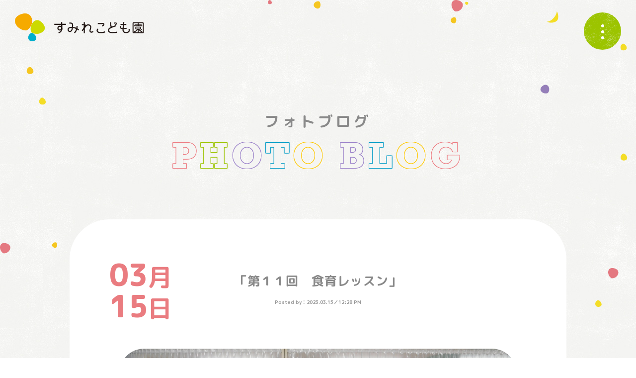

--- FILE ---
content_type: text/html; charset=UTF-8
request_url: https://www.sumirekodomoen.jp/blog/?p=8486
body_size: 11703
content:
<!DOCTYPE html>
<html lang="ja">
<head prefix="og: http://ogp.me/ns# fb: http://ogp.me/ns/fb# website: http://ogp.me/ns/website#">
	<meta charset="utf-8">
	<meta name="viewport" content="width=device-width, minimum-scale=1, initial-scale=1">
	<meta name="description" content="大分県臼杵市にある幼保連携認定こども園「すみれこども園」のウェブサイトです。">
	<meta name="keywords" content="熊崎福祉会,くまさきふくしかい,すみれこども園,すみれこどもえん,すみれ保育園,すみれほいくえん,すみれ児童館,すみれじどうかん,すみれ児童クラブ,sumire,大分,臼杵,臼杵市,こども園,保育園,幼保連携認定こども園">

	<meta name="twitter:card" content="summary">
	<meta name="twitter:title" content="「第１１回　食育レッスン」 | 臼杵市 すみれこども園｜熊崎福祉会">
	<meta name="twitter:description" content="大分県臼杵市にある幼保連携認定こども園「すみれこども園」のウェブサイトです。">
	<meta name="twitter:image" content="https://www.sumirekodomoen.jp/assets/img/common/meta/facebook-ogp-image.png">
	<meta name="twitter:url" content="https://www.sumirekodomoen.jp/blog/?p=8486">

	<meta property="og:title" content="「第１１回　食育レッスン」 | 臼杵市 すみれこども園｜熊崎福祉会">
	<meta property="og:site_name" content="臼杵市 すみれこども園｜熊崎福祉会">
	<meta property="og:description" content="大分県臼杵市にある幼保連携認定こども園「すみれこども園」のウェブサイトです。">
	<meta property="og:type" content="website">
	<meta property="og:image" content="https://www.sumirekodomoen.jp/assets/img/common/meta/facebook-ogp-image.png">
	<meta property="og:url" content="https://www.sumirekodomoen.jp/blog/?p=8486">
	<meta property="og:locale" content="ja_JP">
	<meta property="og:phone_number" content="+81 972 63 5991">

	<title>「第１１回　食育レッスン」 | 臼杵市 すみれこども園｜熊崎福祉会</title>

	<link rel="canonical" href="https://www.sumirekodomoen.jp/blog/?p=8486">
	
	<link rel="apple-touch-icon-precomposed" href="https://www.sumirekodomoen.jp/assets/img/common/meta/apple-touch-icon.png">
	<link rel="shortcut icon" href="https://www.sumirekodomoen.jp/assets/img/common/meta/favicon.ico">
	<link rel="icon" type="image/png" href="https://www.sumirekodomoen.jp/assets/img/common/meta/favicon_16.png" sizes="16x16">
	<link rel="icon" type="image/png" href="https://www.sumirekodomoen.jp/assets/img/common/meta/favicon_32.png" sizes="32x32">
	<link rel="icon" type="image/png" href="https://www.sumirekodomoen.jp/assets/img/common/meta/favicon_64.png" sizes="64x64">
	<link rel="icon" type="image/png" href="https://www.sumirekodomoen.jp/assets/img/common/meta/favicon_128.png" sizes="128x128">

	<link rel="stylesheet" type="text/css" media="all" href="https://www.sumirekodomoen.jp/assets/css/lib/slick-theme.css">
	<link rel="stylesheet" type="text/css" media="all" href="https://www.sumirekodomoen.jp/assets/css/lib/slick.css">
	<link rel="stylesheet" type="text/css" media="all" href="https://www.sumirekodomoen.jp/assets/css/layout_common.css">
	<link href="https://fonts.googleapis.com/icon?family=Material+Icons" rel="stylesheet">
	<link rel="stylesheet" type="text/css" media="all" href="https://www.sumirekodomoen.jp/assets/css/page_blog.css">
	<link rel="stylesheet" type="text/css" media="all" href="https://www.sumirekodomoen.jp/assets/css/page_blog-detail.css">
	<script src="https://www.sumirekodomoen.jp/assets/js/lib/jquery-2.1.4.min.js"></script>
	<script src="https://www.sumirekodomoen.jp/assets/js/lib/jquery.easing.1.3.js"></script>
	<script src="https://www.sumirekodomoen.jp/assets/js/lib/modernizr.js"></script>
	<script src="https://www.sumirekodomoen.jp/assets/js/lib/uikit.min.js"></script>
	<script src="https://www.sumirekodomoen.jp/assets/js/lib/ofi.js"></script>
	<script src="https://www.sumirekodomoen.jp/assets/js/lib/slick.min.js"></script>
	<script src="https://www.sumirekodomoen.jp/assets/js/common.js"></script>
	
	<!-- Global site tag (gtag.js) - Google Analytics -->
	<script async src="https://www.googletagmanager.com/gtag/js?id=UA-157427478-1"></script>
	<script>
		window.dataLayer = window.dataLayer || [];
		function gtag(){dataLayer.push(arguments);}
		gtag('js', new Date());

		gtag('config', 'UA-157427478-1');
	</script>


	<!-- Google tag (gtag.js) -->
	<script async src="https://www.googletagmanager.com/gtag/js?id=G-FDZL4K01VC"></script>
	<script>
	  window.dataLayer = window.dataLayer || [];
	  function gtag(){dataLayer.push(arguments);}
	  gtag('js', new Date());

	  gtag('config', 'G-FDZL4K01VC');
	</script>

</head>
<body id="blog-detail" class="childpage">
	<header id="global-header" class="g-header">
		<div class="g-header--inner">
			<h1 class="g-logo__mark">
				<a href="https://www.sumirekodomoen.jp/" class="g-logo__link"><span class="g-logo__link-text">すみれこども園</span></a>
			</h1>
			<div class="menu-button">
				<p><span>navigation</span></p><span class="label"></span>
			</div>
			<div id="global-navigation" class="g-navigation">
				<div class="g-navigation--inner">
					<div class="nav--contents">
						<div class="nav-logo anm">
							<h1 class="nav-logo__mark">
								<a href="https://www.sumirekodomoen.jp/" class="nav-logo__link"><span class="nav-logo__link-text">すみれこども園</span></a>
							</h1>
						</div>
						<nav class="g-nav l-block grid1-2">
							<ul class="g-nav__list l-block__item">
								<li class="g-nav__li anm">
									<a href="https://www.sumirekodomoen.jp/about/" class="g-nav__link">
										<span class="font--jp">当園について</span><span class="en uppercase">about</span>
									</a>
								</li>
								<li class="g-nav__li anm">
									<a href="https://www.sumirekodomoen.jp/facility/" class="g-nav__link">
										<span class="font--jp">施設紹介</span><span class="en uppercase">facility</span>

									</a>
								</li>
								<li class="g-nav__li anm">
									<a href="https://www.sumirekodomoen.jp/childcare/" class="g-nav__link">
										<span class="font--jp">保育内容</span><span class="en uppercase">childcare</span>
									</a>
									<ul class="child-nav__list">
										<li class="child-nav__li">
											<a href="https://www.sumirekodomoen.jp/childcare/dayschedule/" class="child-nav__link">
												<span class="child-nav--inner">1日のスケジュール</span>
											</a>
										</li>
										<li class="child-nav__li">
											<a href="https://www.sumirekodomoen.jp/childcare/schedule/" class="child-nav__link">
												<span class="child-nav--inner">年間行事</span>
											</a>
										</li>
									</ul>
								</li>
								<li class="g-nav__li anm">
									<a href="https://www.sumirekodomoen.jp/support/" class="g-nav__link">
										<span class="font--jp">子育て支援</span><span class="en uppercase">support</span>
									</a>
								</li>
								<li class="g-nav__li anm">
									<a href="https://www.sumirekodomoen.jp/access/" class="g-nav__link">
										<span class="font--jp">アクセス</span><span class="en uppercase">access</span>
									</a>
								</li>
								<li class="g-nav__li anm">
									<a href="https://www.sumirekodomoen.jp/blog/" class="g-nav__link">
										<span class="font--jp">フォトブログ</span><span class="en uppercase">blog</span>
									</a>
								</li>
							</ul>
							<ul class="g-nav__list l-block__item">
								<li class="g-nav__li anm">
									<a href="https://www.sumirekodomoen.jp/recruit/" class="g-nav__link">
										<span class="font--jp">当園で働きたい方</span><span class="en uppercase">recruit</span>
									</a>
									<ul class="child-nav__list">
										<li class="child-nav__li">
											<a href="https://www.sumirekodomoen.jp/recruit/requirements" class="child-nav__link">
												<span class="child-nav--inner">募集要項</span>
											</a>
										</li>
										<li class="child-nav__li">
											<a href="https://www.sumirekodomoen.jp/recruit/entry" class="child-nav__link">
												<span class="child-nav--inner">エントリーフォーム</span>
											</a>
										</li>
									</ul>
								</li>
								<li class="g-nav__li anm inquiry">
									<ul class="g-nav__sub-list anm">
										<li class="g-nav__sub-li"><a href="https://www.sumirekodomoen.jp/guidance/" class="g-nav__sub-link">入園案内</a></li>
										<li class="g-nav__sub-li"><a href="https://www.sumirekodomoen.jp/contact/" class="g-nav__sub-link">お問い合わせ</a></li>
										<li class="g-nav__sub-li"><a href="https://www.sumirekodomoen.jp/privacypolicy/" class="g-nav__sub-link">プライバシーポリシー</a></li>
										<li class="g-nav__sub-li"><a href="https://www.sumirekodomoen.jp/sitepolicy/" class="g-nav__sub-link">サイトポリシー</a></li>
										<li class="g-nav__sub-li"><a href="https://www.sumirekodomoen.jp/manegement/" class="g-nav__sub-link">苦情解決体制と安全管理</a></li>
										<li class="g-nav__sub-li"><a href="https://www.wam.go.jp/wamnet/zaihyoukaiji/pub/PUB0201000E00.do?_FORMID=PUB0219000&vo_headVO_corporationId=1644118225" target="_blank" class="g-nav__sub-link">情報開示<i class="material-icons">launch</i></a></li>
									</ul>
								</li>
							</ul>
						</nav>
					</div>
				</div>
			</div>
		</div>
		<div class="overlay"></div>
	</header>
	<svg class="defaults">
		<defs>
			<symbol viewBox="0 0 90 90" id="icon_tel--fill"><path d="M84.7,64.1L76.8,58c-4-3.1-9.6-2.9-13.3,0.5c-1.5,1.4-2.9,2.7-3.6,3.7c-2.1,2.8-16.4-10.1-19.2-13c-2.9-2.7-15.7-17.1-13-19.2c0.9-0.7,2.3-2.1,3.7-3.6c3.4-3.7,3.6-9.3,0.5-13.3l-6.1-7.8c-2.5-3.2-6.7-4.6-10.6-3.7C12.1,2.5,1.1,10,1.4,15.4C1.4,17,2.5,20,4.1,23.7C9.1,35.4,16,46.1,24.3,55.4c3.2,3.6,6.7,7.1,10.3,10.3c9.4,8.3,20,15.1,31.7,20.2c3.7,1.6,6.7,2.6,8.3,2.7c5.5,0.2,12.9-10.7,13.7-13.9C89.3,70.8,87.9,66.6,84.7,64.1z"/></symbol>
			<symbol viewBox="0 0 120 120" id="icon_blank"><line class="inline-svg__line-round" x1="71.7" y1="57.8" x2="110" y2="19.5"/><polyline class="inline-svg__line-round" points="110,42.5 110,19.5 87,19.5 "/><path class="inline-svg__line-round" d="M64,28.9H24.2c-3.4,0-6.2,2.8-6.2,6.2v54.6c0,3.4,2.8,6.2,6.2,6.2h69.6c3.4,0,6.2-2.8,6.2-6.2V50.1"/><circle class="inline-svg__line-round" cx="74.8" cy="28.9" r="0.5"/></symbol>
			<symbol viewBox="0 0 24 24" id="icon_arrow--next"><path d="M8.3,20.8c-0.4,0-0.8-0.1-1.1-0.4c-0.6-0.6-0.6-1.5,0-2.1l6.3-6.3L7.3,5.7c-0.6-0.6-0.6-1.5,0-2.1C7.9,3,8.8,3,9.4,3.6l7.3,7.3c0.3,0.3,0.4,0.7,0.4,1.1s-0.2,0.8-0.4,1.1l-7.3,7.3C9.1,20.7,8.7,20.8,8.3,20.8z"/></symbol>
			<symbol viewBox="0 0 24 24" id="icon_twitter--fill"><path d="M8.6,20.4c7.5,0,11.7-6.3,11.7-11.7c0-0.2,0-0.4,0-0.5c0.8-0.6,1.5-1.3,2-2.1c-0.7,0.3-1.5,0.5-2.4,0.6c0.9-0.5,1.5-1.3,1.8-2.3c-0.8,0.5-1.7,0.8-2.6,1c-1.6-1.7-4.2-1.7-5.8-0.2c-1.1,1-1.5,2.5-1.2,3.9C8.9,9.1,5.8,7.5,3.7,4.9C2.6,6.8,3.2,9.2,5,10.4c-0.7,0-1.3-0.2-1.9-0.5c0,0,0,0,0,0.1c0,2,1.4,3.6,3.3,4c-0.6,0.2-1.2,0.2-1.9,0.1c0.5,1.7,2.1,2.8,3.8,2.8c-1.5,1.1-3.2,1.8-5.1,1.8c-0.3,0-0.7,0-1-0.1C4.2,19.8,6.4,20.4,8.6,20.4"/></symbol>
			<symbol viewBox="0 0 24 24" id="icon_facebook--fill"><path d="M20,3H4C3.4,3,3,3.4,3,4v16c0,0.6,0.4,1,1,1h8.6v-7h-2.3v-2.7h2.3v-2c0-2.3,1.4-3.6,3.5-3.6c0.7,0,1.4,0,2.1,0.1v2.4h-1.4c-1.1,0-1.3,0.5-1.3,1.3v1.7h2.7L17.8,14h-2.3v7H20c0.6,0,1-0.4,1-1V4C21,3.4,20.6,3,20,3z"/></symbol>
			<symbol viewBox="0 0 24 24" id="icon_instagram--fill"><path class="svg-fill-only"" d="M12.02,3.82c2.67,0,2.99,0.01,4.04,0.06c0.98,0.04,1.5,0.21,1.86,0.34c0.47,0.18,0.8,0.4,1.15,0.75c0.35,0.35,0.57,0.68,0.75,1.15c0.14,0.35,0.3,0.88,0.34,1.86c0.05,1.05,0.06,1.37,0.06,4.04S20.2,15,20.16,16.06c-0.04,0.98-0.21,1.5-0.34,1.86c-0.18,0.47-0.4,0.8-0.75,1.15c-0.35,0.35-0.68,0.57-1.15,0.75c-0.35,0.14-0.88,0.3-1.86,0.34c-1.05,0.05-1.37,0.06-4.04,0.06s-2.99-0.01-4.04-0.06c-0.97-0.04-1.5-0.21-1.86-0.34c-0.47-0.18-0.8-0.4-1.15-0.75c-0.35-0.35-0.57-0.68-0.75-1.15c-0.14-0.35-0.3-0.88-0.34-1.86C3.83,15,3.82,14.69,3.82,12.02s0.01-2.99,0.06-4.04C3.92,7,4.08,6.47,4.22,6.12c0.18-0.47,0.4-0.8,0.75-1.15C5.32,4.62,5.65,4.4,6.12,4.22C6.47,4.08,7,3.92,7.98,3.88C9.03,3.83,9.35,3.82,12.02,3.82 M12.02,2.02c-2.72,0-3.06,0.01-4.12,0.06C6.83,2.12,6.1,2.29,5.47,2.54C4.81,2.8,4.25,3.14,3.69,3.69C3.14,4.25,2.8,4.81,2.54,5.47C2.29,6.1,2.12,6.83,2.08,7.89C2.03,8.96,2.02,9.3,2.02,12.02c0,2.72,0.01,3.06,0.06,4.12c0.05,1.06,0.22,1.79,0.46,2.43c0.26,0.66,0.6,1.22,1.15,1.77c0.56,0.56,1.11,0.9,1.77,1.15c0.64,0.25,1.36,0.42,2.43,0.46c1.07,0.05,1.41,0.06,4.12,0.06c2.72,0,3.06-0.01,4.12-0.06c1.06-0.05,1.79-0.22,2.43-0.46c0.66-0.26,1.22-0.6,1.77-1.15c0.56-0.56,0.9-1.11,1.15-1.77c0.25-0.64,0.42-1.36,0.46-2.43c0.05-1.07,0.06-1.41,0.06-4.12c0-2.72-0.01-3.06-0.06-4.12c-0.05-1.06-0.22-1.79-0.46-2.43c-0.26-0.66-0.6-1.22-1.15-1.77c-0.56-0.56-1.11-0.9-1.77-1.15c-0.64-0.25-1.36-0.42-2.43-0.46C15.07,2.03,14.73,2.02,12.02,2.02L12.02,2.02z"/><path class="svg-fill-only" d="M12.02,6.88c-2.84,0-5.14,2.3-5.14,5.14c0,2.84,2.3,5.14,5.14,5.14c2.84,0,5.14-2.3,5.14-5.14C17.15,9.18,14.85,6.88,12.02,6.88z M12.02,15.35c-1.84,0-3.33-1.49-3.33-3.33c0-1.84,1.49-3.33,3.33-3.33c1.84,0,3.33,1.49,3.33,3.33C15.35,13.86,13.86,15.35,12.02,15.35z"/><circle class="svg-fill-only" cx="17.35" cy="6.68" r="1.2"/></symbol>



			<symbol viewBox="0 0 120 120" id="icon_mail"><line class="inline-svg__line-round" x1="16.6" y1="38.2" x2="59.5" y2="60"/><line class="inline-svg__line-round" x1="59.5" y1="60" x2="84.2" y2="47.8"/><circle class="inline-svg__line-round" cx="93" cy="44" r="0.5"/><path class="inline-svg__line-round" d="M103.4,82.3c0,5.5-4.5,10-10,10H26.6c-5.5,0-10-4.5-10-10V37.7c0-5.5,4.5-10,10-10h66.9c5.5,0,10,4.5,10,10V82.3z"/></symbol>
			<symbol viewBox="0 0 24 24" id="icon_mail--fill"><g><path d="M20.5,5.4H3.5C3.2,5.4,3,5.7,3,6V7l9,6l9-6V6C21,5.7,20.8,5.4,20.5,5.4z"/><path d="M3,9.3v7.2c0,1.2,1,2.2,2.2,2.2h13.7c1.2,0,2.2-1,2.2-2.2V9.3l-9,6L3,9.3z"/></g></symbol>
		</defs>
	</svg>

	<svg class="circle-frame">
		<clipPath id="clip1" class="clip clip1" width="0" height="0">
			<path d="M30.9,383.8c165.8,120.1,572-28.3,333-291.5C124.9-171-73,223.3,30.9,383.8"/>
		</clipPath>
		<clipPath id="clip2" class="clip clip2" width="0" height="0">
			<path d="M124.8,4.6C-50.3,77.2-38.1,351.8,185.2,311.3C399.2,272.5,259.3,13.7,124.8,4.6"/>
		</clipPath>
		<clipPath id="clip3" class="clip clip3" width="0" height="0">
			<path d="M12.8,421.9C215.6,667.3,685.4,496,475.9,153.2C260.7-199-63.1,139.2,12.8,421.9"/>
		</clipPath>
		<clipPath id="clip4" class="clip clip4" width="0" height="0">
			<path d="M422.5,689.5C5.5,659.7-160.6,76.6,334.9,5.6C809.8-62.4,697.6,576.7,422.5,689.5"/>
		</clipPath>


		<clipPath id="clip_pink" class="clip clip_pink" width="0" height="0">
			<path d="M101.1,308.7c184.3,22,313.6-239.2,87.4-299.6C-43.9-53-44.6,219.9,101.1,308.7"/>
		</clipPath>
		<clipPath id="clip_green" class="clip clip_green" width="0" height="0">
			<path d="M0,97.1c3.9,164.1,229.5,240.1,266.6,47.1C302.1-40.8,49.3-8.7,0,97.1"/>
		</clipPath>
		<clipPath id="clip_purple" class="clip clip_purple" width="0" height="0">
			<path d="M2.9,81.8c-16.8,168.2,204,274.4,266.4,81.9C329-20.7,66.7-20,2.9,81.8"/>
		</clipPath>
		<clipPath id="clip_blue" class="clip clip_blue" width="0" height="0">
			<path d="M75,229C211.8,245.4,307.7,51.6,139.9,6.7C-32.5-39.3-33.1,163.2,75,229"/>
		</clipPath>
		<clipPath id="clip_yellow" class="clip clip_yellow" width="0" height="0">
			<path d="M124.2,2.1c-134.4,26.1-165.4,222.2-1.5,225.7C279.6,231.3,218,27.9,124.2,2.1"/>
		</clipPath>


		<clipPath id="clip_footer" class="clip clip_footer" width="0" height="0">
			<path d="M3000,153.9C2464,11.5,1762.6-74.4,882.2,92.5C547.1,156.1,254,236.5,0,330.5V2100h3000V153.9z"/>
		</clipPath>
	</svg>




	<main id="main">
		<div class="loader__outer"><span class="loader"></span></div>
		<div class="dotbg dot--small parallax" data-parallax-depth="0.05"></div>
		<div class="dotbg dot--middle parallax" data-parallax-depth="0.1"></div>
		<div class="dotbg dot--large parallax" data-parallax-depth="0.15"></div>
		<div class="main--inner">
			<section class="page-header w-state--reg">
				<h1 class="page-header__ttl ttl">
					<span class="ttl--ruby">フォトブログ</span>
					<span class="uppercase font--en">
						<span class="color__ttl">p</span><!--
						--><span class="color__ttl">h</span><!--
						--><span class="color__ttl">o</span><!--
						--><span class="color__ttl">t</span><!--
						--><span class="color__ttl">o</span><span class="sp--hide">&nbsp;</span><br class="spbr"><!--
						--><span class="color__ttl">b</span><!--
						--><span class="color__ttl">l</span><!--
						--><span class="color__ttl">o</span><!--
						--><span class="color__ttl">g</span>
					</span>
				</h1>
			</section>
	
<link rel='dns-prefetch' href='//s.w.org' />
<link rel="alternate" type="application/rss+xml" title="すみれこども園 フォトブログ &raquo; 「第１１回　食育レッスン」 のコメントのフィード" href="https://www.sumirekodomoen.jp/blog/?feed=rss2&#038;p=8486" />
		<script type="text/javascript">
			window._wpemojiSettings = {"baseUrl":"https:\/\/s.w.org\/images\/core\/emoji\/12.0.0-1\/72x72\/","ext":".png","svgUrl":"https:\/\/s.w.org\/images\/core\/emoji\/12.0.0-1\/svg\/","svgExt":".svg","source":{"concatemoji":"https:\/\/www.sumirekodomoen.jp\/blog\/wp-includes\/js\/wp-emoji-release.min.js?ver=5.3.20"}};
			!function(e,a,t){var n,r,o,i=a.createElement("canvas"),p=i.getContext&&i.getContext("2d");function s(e,t){var a=String.fromCharCode;p.clearRect(0,0,i.width,i.height),p.fillText(a.apply(this,e),0,0);e=i.toDataURL();return p.clearRect(0,0,i.width,i.height),p.fillText(a.apply(this,t),0,0),e===i.toDataURL()}function c(e){var t=a.createElement("script");t.src=e,t.defer=t.type="text/javascript",a.getElementsByTagName("head")[0].appendChild(t)}for(o=Array("flag","emoji"),t.supports={everything:!0,everythingExceptFlag:!0},r=0;r<o.length;r++)t.supports[o[r]]=function(e){if(!p||!p.fillText)return!1;switch(p.textBaseline="top",p.font="600 32px Arial",e){case"flag":return s([127987,65039,8205,9895,65039],[127987,65039,8203,9895,65039])?!1:!s([55356,56826,55356,56819],[55356,56826,8203,55356,56819])&&!s([55356,57332,56128,56423,56128,56418,56128,56421,56128,56430,56128,56423,56128,56447],[55356,57332,8203,56128,56423,8203,56128,56418,8203,56128,56421,8203,56128,56430,8203,56128,56423,8203,56128,56447]);case"emoji":return!s([55357,56424,55356,57342,8205,55358,56605,8205,55357,56424,55356,57340],[55357,56424,55356,57342,8203,55358,56605,8203,55357,56424,55356,57340])}return!1}(o[r]),t.supports.everything=t.supports.everything&&t.supports[o[r]],"flag"!==o[r]&&(t.supports.everythingExceptFlag=t.supports.everythingExceptFlag&&t.supports[o[r]]);t.supports.everythingExceptFlag=t.supports.everythingExceptFlag&&!t.supports.flag,t.DOMReady=!1,t.readyCallback=function(){t.DOMReady=!0},t.supports.everything||(n=function(){t.readyCallback()},a.addEventListener?(a.addEventListener("DOMContentLoaded",n,!1),e.addEventListener("load",n,!1)):(e.attachEvent("onload",n),a.attachEvent("onreadystatechange",function(){"complete"===a.readyState&&t.readyCallback()})),(n=t.source||{}).concatemoji?c(n.concatemoji):n.wpemoji&&n.twemoji&&(c(n.twemoji),c(n.wpemoji)))}(window,document,window._wpemojiSettings);
		</script>
		<style type="text/css">
img.wp-smiley,
img.emoji {
	display: inline !important;
	border: none !important;
	box-shadow: none !important;
	height: 1em !important;
	width: 1em !important;
	margin: 0 .07em !important;
	vertical-align: -0.1em !important;
	background: none !important;
	padding: 0 !important;
}
</style>
	<link rel='stylesheet' id='wp-block-library-css'  href='https://www.sumirekodomoen.jp/blog/wp-includes/css/dist/block-library/style.min.css?ver=5.3.20' type='text/css' media='all' />
<link rel='stylesheet' id='wp-pagenavi-css'  href='https://www.sumirekodomoen.jp/blog/wp-content/plugins/wp-pagenavi/pagenavi-css.css?ver=2.70' type='text/css' media='all' />
<link rel='https://api.w.org/' href='https://www.sumirekodomoen.jp/blog/index.php?rest_route=/' />
<link rel="EditURI" type="application/rsd+xml" title="RSD" href="https://www.sumirekodomoen.jp/blog/xmlrpc.php?rsd" />
<link rel="wlwmanifest" type="application/wlwmanifest+xml" href="https://www.sumirekodomoen.jp/blog/wp-includes/wlwmanifest.xml" /> 
<link rel='prev' title='ひな祭り会〜3歳児〜' href='https://www.sumirekodomoen.jp/blog/?p=8441' />
<link rel='next' title='クレープ作り（たいよう組）' href='https://www.sumirekodomoen.jp/blog/?p=8517' />
<meta name="generator" content="WordPress 5.3.20" />
<link rel="canonical" href="https://www.sumirekodomoen.jp/blog/?p=8486" />
<link rel='shortlink' href='https://www.sumirekodomoen.jp/blog/?p=8486' />
<link rel="alternate" type="application/json+oembed" href="https://www.sumirekodomoen.jp/blog/index.php?rest_route=%2Foembed%2F1.0%2Fembed&#038;url=https%3A%2F%2Fwww.sumirekodomoen.jp%2Fblog%2F%3Fp%3D8486" />
<link rel="alternate" type="text/xml+oembed" href="https://www.sumirekodomoen.jp/blog/index.php?rest_route=%2Foembed%2F1.0%2Fembed&#038;url=https%3A%2F%2Fwww.sumirekodomoen.jp%2Fblog%2F%3Fp%3D8486&#038;format=xml" />
			<!--色のクエリーをURLから取得-->
			
			<!--<section class="section__blog animation-container  color--">-->
			<section class="section__blog animation-container  color--pink">
				<div class="blog--wrapper w-state--reg">
					<div class="blog--inner whitebg box--radius ">
												<div class="article__info">
							<p class="date">
								<span class="date-month">03<small>月</small></span>
								<span class="date-day">15<small>日</small></span>
							</p>
							<div class="article__ttl">
								<p class="ttl">「第１１回　食育レッスン」</p>
								<p class="posted__info">Posted by：<span class="posted-date">2023.03.15</span>／<span class="posted-time">12:28 PM</span></p>
							</div>
						</div>
						<div class="article__body--wrapper">
							<div class="article__eyecatch">
								

																<figure class="fig box--radius">
									<img width="1500" height="1125" src="https://www.sumirekodomoen.jp/blog/wp-content/uploads/2023/03/DSCN0037.jpg" class="attachment-full size-full wp-post-image" alt="" srcset="https://www.sumirekodomoen.jp/blog/wp-content/uploads/2023/03/DSCN0037.jpg 1500w, https://www.sumirekodomoen.jp/blog/wp-content/uploads/2023/03/DSCN0037-300x225.jpg 300w, https://www.sumirekodomoen.jp/blog/wp-content/uploads/2023/03/DSCN0037-1200x900.jpg 1200w, https://www.sumirekodomoen.jp/blog/wp-content/uploads/2023/03/DSCN0037-150x113.jpg 150w, https://www.sumirekodomoen.jp/blog/wp-content/uploads/2023/03/DSCN0037-768x576.jpg 768w" sizes="(max-width: 1500px) 100vw, 1500px" />								</figure>

															</div>
							<div class="article__body document-container">
								<h4>令和５年３月１４日（火）</h4>
<h2><span style="color: #0000ff;">～たいよう組～</span></h2>
<h2><span style="color: #ff0000;">🍴「第１１回食育レッスン」🍴</span></h2>
<h3><span style="color: #ff6600;">今回のテーマ「まとめをしよう！」</span></h3>
<p>ねらい・・・「全体を通して、食について学んできたことをおさらいする」</p>
<p>まずは、お米ができるまでのおさらいをしたよ!(^^)!</p>
<p>「田んぼを耕す人がいる」「お世話をする人がいる」「それを買う人がいる」など色々な意見が出ました‼<img class="alignnone size-full wp-image-8487" src="https://www.sumirekodomoen.jp/blog/wp-content/uploads/2023/03/DSCN0013.jpg" alt="" width="1500" height="1125" srcset="https://www.sumirekodomoen.jp/blog/wp-content/uploads/2023/03/DSCN0013.jpg 1500w, https://www.sumirekodomoen.jp/blog/wp-content/uploads/2023/03/DSCN0013-300x225.jpg 300w, https://www.sumirekodomoen.jp/blog/wp-content/uploads/2023/03/DSCN0013-1200x900.jpg 1200w, https://www.sumirekodomoen.jp/blog/wp-content/uploads/2023/03/DSCN0013-150x113.jpg 150w, https://www.sumirekodomoen.jp/blog/wp-content/uploads/2023/03/DSCN0013-768x576.jpg 768w" sizes="(max-width: 1500px) 100vw, 1500px" />お米ができるまでのおさらいをしたら、おにぎり作りスタート🍙✨<img class="alignnone size-full wp-image-8489" src="https://www.sumirekodomoen.jp/blog/wp-content/uploads/2023/03/DSCN0015.jpg" alt="" width="1500" height="1125" srcset="https://www.sumirekodomoen.jp/blog/wp-content/uploads/2023/03/DSCN0015.jpg 1500w, https://www.sumirekodomoen.jp/blog/wp-content/uploads/2023/03/DSCN0015-300x225.jpg 300w, https://www.sumirekodomoen.jp/blog/wp-content/uploads/2023/03/DSCN0015-1200x900.jpg 1200w, https://www.sumirekodomoen.jp/blog/wp-content/uploads/2023/03/DSCN0015-150x113.jpg 150w, https://www.sumirekodomoen.jp/blog/wp-content/uploads/2023/03/DSCN0015-768x576.jpg 768w" sizes="(max-width: 1500px) 100vw, 1500px" />「おいしくな～れ✨」と魔法をかけて、上手におにぎり🍙をにぎることが出来ました‼<img class="alignnone size-full wp-image-8490" src="https://www.sumirekodomoen.jp/blog/wp-content/uploads/2023/03/DSCN0016.jpg" alt="" width="1500" height="1125" srcset="https://www.sumirekodomoen.jp/blog/wp-content/uploads/2023/03/DSCN0016.jpg 1500w, https://www.sumirekodomoen.jp/blog/wp-content/uploads/2023/03/DSCN0016-300x225.jpg 300w, https://www.sumirekodomoen.jp/blog/wp-content/uploads/2023/03/DSCN0016-1200x900.jpg 1200w, https://www.sumirekodomoen.jp/blog/wp-content/uploads/2023/03/DSCN0016-150x113.jpg 150w, https://www.sumirekodomoen.jp/blog/wp-content/uploads/2023/03/DSCN0016-768x576.jpg 768w" sizes="(max-width: 1500px) 100vw, 1500px" /><img class="alignnone size-full wp-image-8491" src="https://www.sumirekodomoen.jp/blog/wp-content/uploads/2023/03/DSCN0017.jpg" alt="" width="1500" height="1125" srcset="https://www.sumirekodomoen.jp/blog/wp-content/uploads/2023/03/DSCN0017.jpg 1500w, https://www.sumirekodomoen.jp/blog/wp-content/uploads/2023/03/DSCN0017-300x225.jpg 300w, https://www.sumirekodomoen.jp/blog/wp-content/uploads/2023/03/DSCN0017-1200x900.jpg 1200w, https://www.sumirekodomoen.jp/blog/wp-content/uploads/2023/03/DSCN0017-150x113.jpg 150w, https://www.sumirekodomoen.jp/blog/wp-content/uploads/2023/03/DSCN0017-768x576.jpg 768w" sizes="(max-width: 1500px) 100vw, 1500px" />次はお味噌汁作り!(^^)!<img class="alignnone size-full wp-image-8492" src="https://www.sumirekodomoen.jp/blog/wp-content/uploads/2023/03/DSCN0018.jpg" alt="" width="1500" height="1125" srcset="https://www.sumirekodomoen.jp/blog/wp-content/uploads/2023/03/DSCN0018.jpg 1500w, https://www.sumirekodomoen.jp/blog/wp-content/uploads/2023/03/DSCN0018-300x225.jpg 300w, https://www.sumirekodomoen.jp/blog/wp-content/uploads/2023/03/DSCN0018-1200x900.jpg 1200w, https://www.sumirekodomoen.jp/blog/wp-content/uploads/2023/03/DSCN0018-150x113.jpg 150w, https://www.sumirekodomoen.jp/blog/wp-content/uploads/2023/03/DSCN0018-768x576.jpg 768w" sizes="(max-width: 1500px) 100vw, 1500px" />”かつお”と”昆布”が入ってる出汁はどんな匂いがするかな！？<img class="alignnone size-full wp-image-8495" src="https://www.sumirekodomoen.jp/blog/wp-content/uploads/2023/03/DSCN0021.jpg" alt="" width="1500" height="1125" srcset="https://www.sumirekodomoen.jp/blog/wp-content/uploads/2023/03/DSCN0021.jpg 1500w, https://www.sumirekodomoen.jp/blog/wp-content/uploads/2023/03/DSCN0021-300x225.jpg 300w, https://www.sumirekodomoen.jp/blog/wp-content/uploads/2023/03/DSCN0021-1200x900.jpg 1200w, https://www.sumirekodomoen.jp/blog/wp-content/uploads/2023/03/DSCN0021-150x113.jpg 150w, https://www.sumirekodomoen.jp/blog/wp-content/uploads/2023/03/DSCN0021-768x576.jpg 768w" sizes="(max-width: 1500px) 100vw, 1500px" />「いい匂いがする～」「ウインナーの匂いがする」「うどんの汁の匂い！」<img class="alignnone size-full wp-image-8494" src="https://www.sumirekodomoen.jp/blog/wp-content/uploads/2023/03/DSCN0020.jpg" alt="" width="1500" height="1125" srcset="https://www.sumirekodomoen.jp/blog/wp-content/uploads/2023/03/DSCN0020.jpg 1500w, https://www.sumirekodomoen.jp/blog/wp-content/uploads/2023/03/DSCN0020-300x225.jpg 300w, https://www.sumirekodomoen.jp/blog/wp-content/uploads/2023/03/DSCN0020-1200x900.jpg 1200w, https://www.sumirekodomoen.jp/blog/wp-content/uploads/2023/03/DSCN0020-150x113.jpg 150w, https://www.sumirekodomoen.jp/blog/wp-content/uploads/2023/03/DSCN0020-768x576.jpg 768w" sizes="(max-width: 1500px) 100vw, 1500px" />出し汁にゆっくり味噌をといていくよ(*^^*)<img class="alignnone size-full wp-image-8497" src="https://www.sumirekodomoen.jp/blog/wp-content/uploads/2023/03/DSCN0023.jpg" alt="" width="1500" height="1125" srcset="https://www.sumirekodomoen.jp/blog/wp-content/uploads/2023/03/DSCN0023.jpg 1500w, https://www.sumirekodomoen.jp/blog/wp-content/uploads/2023/03/DSCN0023-300x225.jpg 300w, https://www.sumirekodomoen.jp/blog/wp-content/uploads/2023/03/DSCN0023-1200x900.jpg 1200w, https://www.sumirekodomoen.jp/blog/wp-content/uploads/2023/03/DSCN0023-150x113.jpg 150w, https://www.sumirekodomoen.jp/blog/wp-content/uploads/2023/03/DSCN0023-768x576.jpg 768w" sizes="(max-width: 1500px) 100vw, 1500px" /><img class="alignnone size-full wp-image-8498" src="https://www.sumirekodomoen.jp/blog/wp-content/uploads/2023/03/DSCN0024.jpg" alt="" width="1500" height="1125" srcset="https://www.sumirekodomoen.jp/blog/wp-content/uploads/2023/03/DSCN0024.jpg 1500w, https://www.sumirekodomoen.jp/blog/wp-content/uploads/2023/03/DSCN0024-300x225.jpg 300w, https://www.sumirekodomoen.jp/blog/wp-content/uploads/2023/03/DSCN0024-1200x900.jpg 1200w, https://www.sumirekodomoen.jp/blog/wp-content/uploads/2023/03/DSCN0024-150x113.jpg 150w, https://www.sumirekodomoen.jp/blog/wp-content/uploads/2023/03/DSCN0024-768x576.jpg 768w" sizes="(max-width: 1500px) 100vw, 1500px" /><img class="alignnone size-full wp-image-8499" src="https://www.sumirekodomoen.jp/blog/wp-content/uploads/2023/03/DSCN0025.jpg" alt="" width="1500" height="1125" srcset="https://www.sumirekodomoen.jp/blog/wp-content/uploads/2023/03/DSCN0025.jpg 1500w, https://www.sumirekodomoen.jp/blog/wp-content/uploads/2023/03/DSCN0025-300x225.jpg 300w, https://www.sumirekodomoen.jp/blog/wp-content/uploads/2023/03/DSCN0025-1200x900.jpg 1200w, https://www.sumirekodomoen.jp/blog/wp-content/uploads/2023/03/DSCN0025-150x113.jpg 150w, https://www.sumirekodomoen.jp/blog/wp-content/uploads/2023/03/DSCN0025-768x576.jpg 768w" sizes="(max-width: 1500px) 100vw, 1500px" />出来上がったおにぎり🍙とお味噌汁をみんなで「いただきま～す😊」<img class="alignnone size-full wp-image-8500" src="https://www.sumirekodomoen.jp/blog/wp-content/uploads/2023/03/DSCN0026.jpg" alt="" width="1500" height="1125" srcset="https://www.sumirekodomoen.jp/blog/wp-content/uploads/2023/03/DSCN0026.jpg 1500w, https://www.sumirekodomoen.jp/blog/wp-content/uploads/2023/03/DSCN0026-300x225.jpg 300w, https://www.sumirekodomoen.jp/blog/wp-content/uploads/2023/03/DSCN0026-1200x900.jpg 1200w, https://www.sumirekodomoen.jp/blog/wp-content/uploads/2023/03/DSCN0026-150x113.jpg 150w, https://www.sumirekodomoen.jp/blog/wp-content/uploads/2023/03/DSCN0026-768x576.jpg 768w" sizes="(max-width: 1500px) 100vw, 1500px" /><img class="alignnone size-full wp-image-8503" src="https://www.sumirekodomoen.jp/blog/wp-content/uploads/2023/03/DSCN0029.jpg" alt="" width="1500" height="1125" srcset="https://www.sumirekodomoen.jp/blog/wp-content/uploads/2023/03/DSCN0029.jpg 1500w, https://www.sumirekodomoen.jp/blog/wp-content/uploads/2023/03/DSCN0029-300x225.jpg 300w, https://www.sumirekodomoen.jp/blog/wp-content/uploads/2023/03/DSCN0029-1200x900.jpg 1200w, https://www.sumirekodomoen.jp/blog/wp-content/uploads/2023/03/DSCN0029-150x113.jpg 150w, https://www.sumirekodomoen.jp/blog/wp-content/uploads/2023/03/DSCN0029-768x576.jpg 768w" sizes="(max-width: 1500px) 100vw, 1500px" /><img class="alignnone size-full wp-image-8502" src="https://www.sumirekodomoen.jp/blog/wp-content/uploads/2023/03/DSCN0028.jpg" alt="" width="1500" height="1125" srcset="https://www.sumirekodomoen.jp/blog/wp-content/uploads/2023/03/DSCN0028.jpg 1500w, https://www.sumirekodomoen.jp/blog/wp-content/uploads/2023/03/DSCN0028-300x225.jpg 300w, https://www.sumirekodomoen.jp/blog/wp-content/uploads/2023/03/DSCN0028-1200x900.jpg 1200w, https://www.sumirekodomoen.jp/blog/wp-content/uploads/2023/03/DSCN0028-150x113.jpg 150w, https://www.sumirekodomoen.jp/blog/wp-content/uploads/2023/03/DSCN0028-768x576.jpg 768w" sizes="(max-width: 1500px) 100vw, 1500px" /><img class="alignnone size-full wp-image-8501" src="https://www.sumirekodomoen.jp/blog/wp-content/uploads/2023/03/DSCN0027.jpg" alt="" width="1500" height="1125" srcset="https://www.sumirekodomoen.jp/blog/wp-content/uploads/2023/03/DSCN0027.jpg 1500w, https://www.sumirekodomoen.jp/blog/wp-content/uploads/2023/03/DSCN0027-300x225.jpg 300w, https://www.sumirekodomoen.jp/blog/wp-content/uploads/2023/03/DSCN0027-1200x900.jpg 1200w, https://www.sumirekodomoen.jp/blog/wp-content/uploads/2023/03/DSCN0027-150x113.jpg 150w, https://www.sumirekodomoen.jp/blog/wp-content/uploads/2023/03/DSCN0027-768x576.jpg 768w" sizes="(max-width: 1500px) 100vw, 1500px" /><img class="alignnone size-full wp-image-8504" src="https://www.sumirekodomoen.jp/blog/wp-content/uploads/2023/03/DSCN0030.jpg" alt="" width="1500" height="1125" srcset="https://www.sumirekodomoen.jp/blog/wp-content/uploads/2023/03/DSCN0030.jpg 1500w, https://www.sumirekodomoen.jp/blog/wp-content/uploads/2023/03/DSCN0030-300x225.jpg 300w, https://www.sumirekodomoen.jp/blog/wp-content/uploads/2023/03/DSCN0030-1200x900.jpg 1200w, https://www.sumirekodomoen.jp/blog/wp-content/uploads/2023/03/DSCN0030-150x113.jpg 150w, https://www.sumirekodomoen.jp/blog/wp-content/uploads/2023/03/DSCN0030-768x576.jpg 768w" sizes="(max-width: 1500px) 100vw, 1500px" /><img class="alignnone size-full wp-image-8505" src="https://www.sumirekodomoen.jp/blog/wp-content/uploads/2023/03/DSCN0031.jpg" alt="" width="1500" height="1125" srcset="https://www.sumirekodomoen.jp/blog/wp-content/uploads/2023/03/DSCN0031.jpg 1500w, https://www.sumirekodomoen.jp/blog/wp-content/uploads/2023/03/DSCN0031-300x225.jpg 300w, https://www.sumirekodomoen.jp/blog/wp-content/uploads/2023/03/DSCN0031-1200x900.jpg 1200w, https://www.sumirekodomoen.jp/blog/wp-content/uploads/2023/03/DSCN0031-150x113.jpg 150w, https://www.sumirekodomoen.jp/blog/wp-content/uploads/2023/03/DSCN0031-768x576.jpg 768w" sizes="(max-width: 1500px) 100vw, 1500px" />みんなでおいしく頂きました(*^^)<span style="color: #ff0000;">❤</span>「ごちそうさまでした✨」<img class="alignnone size-full wp-image-8507" src="https://www.sumirekodomoen.jp/blog/wp-content/uploads/2023/03/DSCN0033.jpg" alt="" width="1500" height="1125" srcset="https://www.sumirekodomoen.jp/blog/wp-content/uploads/2023/03/DSCN0033.jpg 1500w, https://www.sumirekodomoen.jp/blog/wp-content/uploads/2023/03/DSCN0033-300x225.jpg 300w, https://www.sumirekodomoen.jp/blog/wp-content/uploads/2023/03/DSCN0033-1200x900.jpg 1200w, https://www.sumirekodomoen.jp/blog/wp-content/uploads/2023/03/DSCN0033-150x113.jpg 150w, https://www.sumirekodomoen.jp/blog/wp-content/uploads/2023/03/DSCN0033-768x576.jpg 768w" sizes="(max-width: 1500px) 100vw, 1500px" /><span style="color: #ff0000;">「食」と関わり「食」に関する知識を学び、色々な経験をしながら一年間楽しく学ぶことが出来ました！</span><span style="color: #ff0000;">ありがとうございました(*^^*)✨</span></p>
							</div>
						</div>
						<div class="article__single-pager">
							<div class="single-pager__wrap">
								<p class="newer single-pager__link">
									<a class="btn" href="https://www.sumirekodomoen.jp/blog/?p=8517" rel="next">前</a>								</p>
								<p class="older single-pager__link">
									<a class="btn" href="https://www.sumirekodomoen.jp/blog/?p=8441" rel="prev">次</a>								</p>
							</div>
						</div>
					</div>
				</div>
				
												<div class="blog__list--wrapper ratest__list">
					<p class="section--min-ttl">最近のフォトブログ</p>
					<!--<ul id="slider" class="slider3 blog__list">-->
					<ul id="slider" class="slider1 blog__list">
							
							<!--color：初期設定-->
							
														
							<!--color：1週回ったら0にリセットする-->
														
							<!--【記事表示部分】-->
							<li class="blog__li color--pink  ">
								<a href="https://www.sumirekodomoen.jp/blog/?p=16502" class="blog__link">
									<div class="blog__txtinfo">
										<p class="date bold">
											<span class="date-month">12<small>月</small></span>
											<span class="date-day">10<small>日</small></span>
										</p>
									</div>
									<div class="img-box eyecatch">
										<div class="img-box__inner">
											<div class="clip-overlay"></div>
											<div class="clip-wrapper">
																								<svg class="clip-echo" viewBox="0 0 310 310" width="310px" height="310px" style="width: 100%;">
													<image xlink:href="../assets/img/blog/noimage.jpg" width="100%" height="100%" preserveAspectRatio="xMidYMid slice" clip-path="url(#clip_pink)"/>
												</svg>
																							</div>
										</div>
									</div>
									<div class="article__ttl">
										<p class="ttl bold">町並み見学（たいよう組）</p>
									</div>
								</a>
							</li>
							
							<!--color：記事表示のループで1カウントづつ増やす-->
							
														
							<!--color：1週回ったら0にリセットする-->
														
							<!--【記事表示部分】-->
							<li class="blog__li color--green  ">
								<a href="https://www.sumirekodomoen.jp/blog/?p=16475" class="blog__link">
									<div class="blog__txtinfo">
										<p class="date bold">
											<span class="date-month">12<small>月</small></span>
											<span class="date-day">10<small>日</small></span>
										</p>
									</div>
									<div class="img-box eyecatch">
										<div class="img-box__inner">
											<div class="clip-overlay"></div>
											<div class="clip-wrapper">
																								<svg class="clip-echo" viewBox="0 0 270 270" width="270px" height="270px" style="width: 100%;">
													<image xlink:href="../assets/img/blog/noimage.jpg" width="100%" height="100%" preserveAspectRatio="xMidYMid slice" clip-path="url(#clip_green)"/>
												</svg>
																							</div>
										</div>
									</div>
									<div class="article__ttl">
										<p class="ttl bold">だんご汁大会、さんま焼き大会</p>
									</div>
								</a>
							</li>
							
							<!--color：記事表示のループで1カウントづつ増やす-->
							
														
							<!--color：1週回ったら0にリセットする-->
														
							<!--【記事表示部分】-->
							<li class="blog__li color--purple  ">
								<a href="https://www.sumirekodomoen.jp/blog/?p=16450" class="blog__link">
									<div class="blog__txtinfo">
										<p class="date bold">
											<span class="date-month">12<small>月</small></span>
											<span class="date-day">10<small>日</small></span>
										</p>
									</div>
									<div class="img-box eyecatch">
										<div class="img-box__inner">
											<div class="clip-overlay"></div>
											<div class="clip-wrapper">
																								<svg class="clip-echo" viewBox="0 0 280 280" width="280px" height="280px" style="width: 100%;">
													<image xlink:href="../assets/img/blog/noimage.jpg" width="100%" height="100%" preserveAspectRatio="xMidYMid slice" clip-path="url(#clip_purple)"/>
												</svg>
																							</div>
										</div>
									</div>
									<div class="article__ttl">
										<p class="ttl bold">石仏見学（たいよう組）</p>
									</div>
								</a>
							</li>
							
							<!--color：記事表示のループで1カウントづつ増やす-->
							
														
							<!--color：1週回ったら0にリセットする-->
														
							<!--【記事表示部分】-->
							<li class="blog__li color--blue  ">
								<a href="https://www.sumirekodomoen.jp/blog/?p=16160" class="blog__link">
									<div class="blog__txtinfo">
										<p class="date bold">
											<span class="date-month">11<small>月</small></span>
											<span class="date-day">26<small>日</small></span>
										</p>
									</div>
									<div class="img-box eyecatch">
										<div class="img-box__inner">
											<div class="clip-overlay"></div>
											<div class="clip-wrapper">
																								<svg class="clip-echo" viewBox="0 0 230 230" width="230px" height="230px" style="width: 100%;">
													<image xlink:href="../assets/img/blog/noimage.jpg" width="100%" height="100%" preserveAspectRatio="xMidYMid slice" clip-path="url(#clip_blue)"/>
												</svg>
																							</div>
										</div>
									</div>
									<div class="article__ttl">
										<p class="ttl bold">芋ほり</p>
									</div>
								</a>
							</li>
							
							<!--color：記事表示のループで1カウントづつ増やす-->
							
																			</ul>
									</div>
			</section>
			<section class="section__archive-btn animation-container w-state--reg section__child">
				<div class="acv-btn--wrapper">
					<p class="section--min-ttl">アーカイブ</p>
					<ul class="acv-btn__list btn__list">
						<li class="current acv-btn__li"><a class="btn" href="./">ALL</a></li>
						<li class="acv-btn__li"><a class="btn" href="../blog/?m=2025">2025</a></li><li class="acv-btn__li"><a class="btn" href="../blog/?m=2024">2024</a></li><li class="acv-btn__li"><a class="btn" href="../blog/?m=2023">2023</a></li><li class="acv-btn__li"><a class="btn" href="../blog/?m=2022">2022</a></li><li class="acv-btn__li"><a class="btn" href="../blog/?m=2021">2021</a></li><li class="acv-btn__li"><a class="btn" href="../blog/?m=2020">2020</a></li><li class="acv-btn__li"><a class="btn" href="../blog/?m=2019">2019</a></li>					</ul>
				</div>

				<div class="oldblog__anchor">
					<figure class="oldblog-bnr">
						<a href="http://kumasakiblog.jugem.jp/" target="_blank"><img src="../assets/img/blog/bnr_oldblog.png" alt="すみれこども園 フォトブログ"></a>
					</figure>
				</div>

			</section>
<script type='text/javascript' src='https://www.sumirekodomoen.jp/blog/wp-includes/js/wp-embed.min.js?ver=5.3.20'></script>

		</div>
	</main>
	<footer id="global-footer" class="g-footer animation-container">
		<section class="section__pagetop anm">
			<div class="pagetop__inner">
				<a href="#main" class="pagetop__link" uk-scroll="" duration="1200" offset="50">
					<span class="uppercase w-state--narrow">page top</span>
					<img src="https://www.sumirekodomoen.jp/assets/img/common/footer_pagetop.png">
				</a>
			</div>
		</section>
		<div class="g-footer--inner anm">
			<div class="footer-contents w-state--reg">
				<div class="footer__l-block home__only">
					<div class="home-contact">
						<h2 class="home-contact__name">すみれこども園</h2>
						<p class="home-contact__address"><span class="ib">〒875-0004&nbsp;</span><span class="ib">大分県</span><span class="ib">臼杵市大字</span><span class="ib">大野</span><br class="pcbr"><span class="ib">字友田</span><span class="ib">大道西</span><span class="ib">12番地1<span class="ib color--important">（全施設共通）</span></span></p>
						<div class="btn__anchor">
							<a class="btn btn--important contact__btn" href="https://www.sumirekodomoen.jp/contact/">お問い合わせはこちら</a>
						</div>
					</div>
					<div class="relation-contact">
						<ul class="relation-contact__list">
							<li class="relation-contact__li">
								<div class="sumirekodomoen relation__box">
									<p class="relation__lbl">
										<span class="sub uppercase">sumire kodomo en</span>
										<span class="main bold">すみれこども園</span>
									</p>
									<p class="lbl__sub">
										<span class="tel" x-ms-format-detection="phone">
											<span class="uppercase lbl__sub-ttl">tel</span>0972-63-5991
										</span><br>
										<span class="fax disable-auto-tel" x-ms-format-detection="none">
											<span class="uppercase lbl__sub-ttl">fax</span>0972-63-5778
										</span>
									</p>
								</div>
							</li>
							<li class="relation-contact__li">
								<div class="sumirekan relation__box">
									<p class="relation__lbl">
										<span class="sub uppercase">sumire kan</span>
										<span class="main bold">福祉センター<br class="pcbr">すみれ館</span>
									</p>
									<p class="lbl__sub">
										<span class="tel" x-ms-format-detection="phone">
											<span class="uppercase lbl__sub-ttl">tel</span>0972-63-7343
										</span><br>
										<span class="fax disable-auto-tel" x-ms-format-detection="none">
											<span class="uppercase lbl__sub-ttl">fax</span>0972-63-5778
										</span>
									</p>
								</div>
							</li>
							<li class="relation-contact__li">
								<div class="homestartusuki relation__box">
									<p class="relation__lbl">
										<span class="sub uppercase">home start usuki</span>
										<span class="main bold">ホームスタート<br class="pcbr">うすき</span>
									</p>
									<p class="lbl__sub">
										<span class="tel" x-ms-format-detection="phone">
											<span class="uppercase lbl__sub-ttl">tel</span>0972-63-1128
										</span><br>
										<span class="fax disable-auto-tel" x-ms-format-detection="none">
											<span class="uppercase lbl__sub-ttl">fax</span>0972-63-5778
										</span>
									</p>
								</div>
							</li>
						</ul>
					</div>
				</div>
				<div class="footer__l-block footer--common box--reverse">

					<div class="footer-logo footer__info">
						<h1 class="nav-logo__mark">
							<a href="https://www.sumirekodomoen.jp/" class="nav-logo__link"><span class="nav-logo__link-text">すみれこども園</span></a>
						</h1>
					</div>
					<div class="footer__txt-wrapper">
						<h2 class="footer-message sp--hide">子どもたちの「ひらめき」を大切にしたい</h2>
						<p class="footer__address">幼保連携認定こども園　すみれこども園<br><span class="ib">〒875-0004&nbsp;</span><span class="ib">大分県</span><span class="ib">臼杵市大字</span><span class="ib">大野字</span><span class="ib">友田大道西</span><span class="ib">12番地1 </span><span class="ib">（<a href="https://www.sumirekodomoen.jp/access/">アクセス</a>）</span><br><span class="tel" x-ms-format-detection="phone">TEL 0972-63-5991</span>　<span class="fax disable-auto-tel" x-ms-format-detection="none">FAX 0972-63-5778</span></p>

						<p class="footer__info copyright uppercase">Copyright &copy Kumasaki social welfare corporation. <br class="spbr">All rights reserved.</p>
					</div>
				</div>
			</div>
		</div>
		<!--<div class="footer_bg-wrapper">
			<div class="clip-wrapper">
				<svg class="clip-echo" viewBox="0 0 3000 2100" width="3000px" height="2100px" style="width: 100%;">
					<image xlink:href="assets/img/common/footer_bg.jpg" width="100%" height="100%" preserveAspectRatio="xMidYMid slice" clip-path="url(#footer_bg)"/>
				</svg>
			</div>
		</div>-->
	</footer>

</body>
</html>

--- FILE ---
content_type: text/css
request_url: https://www.sumirekodomoen.jp/assets/css/layout_common.css
body_size: 15764
content:

@charset "utf-8";
@import url('https://fonts.googleapis.com/css?family=M+PLUS+Rounded+1c:400,500,700,800,900&display=swap');
@import url("https://use.typekit.net/cas4nxf.css");

@font-face {
	font-family: 'Material Icons';
	font-style: normal;
	font-weight: 400;
	src: local('Material Icons'),
	     local('MaterialIcons-Regular'),
	     url(../fonts/MaterialIcons-Regular.woff2) format('woff2'),
	     url(../fonts/MaterialIcons-Regular.woff) format('woff'),
	     url(../fonts/MaterialIcons-Regular.ttf) format('truetype');
}

/* initialize */
body,div,dl,dt,dd,ul,ol,li,h1,h2,h3,h4,h5,h6,pre,form,fieldset,input,textarea,p,br,blockquote,th,td {margin:0;padding:0;}th,td {}fieldset,table,img {border:0;}address,caption,cite,code,dfn,em,th,var {font-style: normal;font-weight: inherit;}ol,ul {list-style: none;}caption,th {text-align: left;}h1,h2,h3,h4,h5,h6 {font-size: 100%;font-weight: normal;}q:before,q:after {content: '';}abbr,acronym {border: 0;}hr {display:none;}object {outline: none;}

/* html5doctor.com Reset Stylesheet v1.6.1 Last Updated: 2010-09-17 Author: Richard Clark - http://richclarkdesign.com Twitter: @rich_clark */
html, body, div, span, object, iframe, h1, h2, h3, h4, h5, h6, p, blockquote, pre, abbr, address, cite, code, del, dfn, em, img, ins, kbd, q, samp, small, strong, sub, sup, var, b, i, dl, dt, dd, ol, ul, li, fieldset, form, label, legend, table, caption, tbody, tfoot, thead, tr, th, td, article, aside, canvas, details, figcaption, figure, footer, header, hgroup, menu, nav, section, summary, time, mark, audio, video {margin:0;padding:0;border:0;outline:0;}body {line-height:1;}article,aside,details,figcaption,figure,footer,header,hgroup,menu,nav,section {display:block;}nav ul {list-style:none;}blockquote, q {quotes:none;}blockquote:before, blockquote:after, q:before, q:after {content:'';content:none;}a {margin:0;padding:0;vertical-align:baseline;background:transparent;}ins {background-color:#ff9;color:#000;text-decoration:none;}mark {background-color:#ff9;color:#000;font-style:italic;font-weight:bold;}del {text-decoration: line-through;}abbr[title], dfn[title] {border-bottom:1px dotted;cursor:help;}table {border-collapse:collapse;border-spacing:0;}hr {display:block;height:1px;border:0;border-top:1px solid #cccccc;margin:1em 0;padding:0;}input, select {vertical-align:middle;}


/* ============================================================================================== */
/* Global                                                                                         */
/* ============================================================================================== */

html {
	font-size: 62.5%;
	height: 100%;
}

body {
	height: 100%;
	margin: 0;
	padding: 0;
	font-family: 'M PLUS Rounded 1c', sans-serif;
	font-size: 1.35rem;
	font-weight: bold;
	line-height: 1.83;
	font-feature-settings: normal;
	color: #898989;
	-webkit-text-size-adjust: 100%;
	-webkit-font-smoothing: antialiased;
	-moz-osx-font-smoothing: grayscale;
	background: url(../img/common/bg.jpg) repeat left top / 500px;
}

body.msie {
	overflow-x: hidden;
}

h1,h2,h3,h4,h5,h6 {
	font-family: inherit;
	font-size: inherit;
	font-weight: inherit;
	color: inherit;
}

p,
td,
th,
blockquote {
	font-family: inherit;
}

rtc, rt {
	font-size: 0.8rem;
	transform: scale(0.7);
}

b, strong, .bold {
	color: inherit;
	font-weight: 600;
}

em {
	color: inherit;
	font-style: italic;
}

a {
	color: #ea7c80;
	transition: all 0.25s ease;
	text-decoration: underline;
	outline: none;
	-webkit-tap-highlight-color: rgba(0,0,0,0);
	        tap-highlight-color: rgba(0,0,0,0);
}

a:hover {
	text-decoration: none;
}

::-moz-selection{
	background-color: rgba(50,50,50,0.9);
	color: #fff;
}

::selection{
	background-color: rgba(50,50,50,0.9);
	color: #fff;
}

hr {
	border-top: 1px solid rgba(0,0,0,0.1);
	margin: 0;
	height: 0;
}

label {
	cursor: inherit;
}

abbr[title], acronym[title] {
	text-decoration: none;
	border-bottom: none;
}

div img {
	width: 100%;
}

.cf:before,
.cf:after {
	content: " ";
	display: table;
}

.cf:after {
	clear: both;
}

.cf {
	*zoom: 1;
}

.ofi {
	object-fit: cover;
	font-family: 'object-fit: cover;'
}

.divider {
	position: relative;
}

.divider:before {
	content: '';
	width: 100%;
	height: 1px;
	background: rgba(91,40,68,.2);
	position: absolute;
	left: 0;
	top: 0;
}

.uk-scroll__wrapper {
	margin-top: -105px;
	padding-top: 105px;
}

.fadein {
	opacity: .1;
	transform : translate(0, 50px);
	transition-property: opacity,transform;
	transition-duration: .5s,1s;
	transition-timing-function: cubic-bezier(.22,.61,.36,1);
}

.fadein.scrollin {
	opacity: 1;
	transform : translate(0, 0);
}

.lightcase-hide-list {
	display: none;
}

#lightcase-overlay {
	background: #8b8b8b !important;
}

#lightcase-info #lightcase-title {
	color: rgba(255,255,255,1) !important;
	background: rgba(91,40,68,0) !important;
}

#lightcase-info #lightcase-sequenceInfo {
	color: rgba(255,255,255,1) !important;
}

#lightcase-info #lightcase-title {
	font-size: 1.3rem !important;
}

.main--inner,footer {
	opacity: 0;
	transition: .3s ease;
}

.onload .main--inner,
.onload footer {
	opacity: 1;
}

.home__only {
	display: none !important;
}

/* ============================================================================================== */
/* Letter, glyph                                                                                  */
/* ============================================================================================== */

.font--en {
	font-family: rockwell, sans-serif;
	font-style: normal;
	font-weight: 700;
	letter-spacing: .08em;
}

.color--important {
	color: #f07c85 !important;
}

.uppercase {
	text-transform: uppercase;
}

.text--left { text-align: left; }
.text--center { text-align: center; }
.text--right { text-align: right; }

.spcenter { text-align: center; }
.tbcenter { text-align: left; }
.pccenter { text-align: left; }

.ib {
	display: inline-block;
}

.sp--hide { display: none !important; }
.pc--hide { display: block !important; }

.overflow-ellipsis {
	white-space: nowrap;
	text-overflow: ellipsis;
	display: inline-block;
	overflow: hidden;
	overflow-y: visible;
	width: 100%;
}

.list-style--reg {
	margin-left: 25px;
}

.list-style--reg li {
	margin-bottom: .5em;
	position: relative;
}

.list-style--reg li:before {
	content: '';
	width: 8px;
	height: 1px;
	background: rgba(91,40,68,.5);
	position: absolute;
	top: .8em;
	left: -20px;
}

.list-style--reg li:last-child {
	margin-bottom: 0;
}

.list-style--decimal {
	list-style-type: decimal;
	margin-left: 2.5rem;
}

.list-style--decimal li {
	margin-bottom: .5em;
}

.list-style--decimal li:last-child {
	margin-bottom: 0;
}

.list-style--alpha {
	list-style-type: lower-alpha;
	margin-left: 2.5rem;
}

.list-style--alpha li {
	margin-bottom: .5em;
}

.list-style--alpha li:last-child {
	margin-bottom: 0;
}

.dl-style--reg {
	padding-left: 20px;
}

.dl-style--reg dt {
	position: relative;
}

.dl-style--reg dt:before {
	content: '';
	width: 10px;
	height: 1px;
	background: rgba(91,40,68,.5);
	position: absolute;
	top: 0;
	bottom: 0;
	left: -20px;
	margin: auto;
}

.dl-style--reg dd {
	margin-bottom: .75em;
}

.dl-style--reg dd:last-child {
	margin-bottom: 0;
}

/* ============================================================================================== */
/* Break                                                                                          */
/* ============================================================================================== */

.tbbr {
	display: none;
}

.pcbr {
	display: none;
}

.spbr {
	display: inline-block;
}

@media screen and (min-width: 374px) {

	.tbbr {
		display: none;
	}

	.pcbr {
		display: none;
	}

	.spbr {
		display: inline-block;
	}

	.spcenter {
		text-align: center;
	}

}

/* ---------------------------------------------------------------------------------------------- */
/* Tablet                                                                                         */
@media screen and (min-width: 541px) {

	.spbr {
		display: none;
	}

	.tbbr {
		display: inline-block;
	}

	.tbcenter {
		text-align: center;
	}

}

/* iPad (768px) */
@media screen and (min-width: 768px) {

	.spbr {
		display: none;
	}

	.tbbr {
		display: inline-block;
	}

	.tbcenter {
		text-align: center;
	}

}

/* ---------------------------------------------------------------------------------------------- */
/* Desktop                                                                                        */
@media screen and (min-width: 1024px) {

	.spbr {
		display: none;
	}

	.tbbr {
		display: none;
	}

	.pcbr {
		display: inline-block;
	}

	.pccenter {
		text-align: center;
	}
}


/* ============================================================================================== */
/* Icon / SVG                                                                                     */
/* ============================================================================================== */

svg.defaults {
	display: none;
}

svg.circle-frame {
	font-size: 0;
	height: 0;
	width: 0;
	line-height: 0;
	position: absolute;
}

svg {
	display: inline-block;
	vertical-align: middle;
	letter-spacing: 0;
	line-height: 0;
	transition: all 0.25s ease;
}

.inline-svg__line-round {
	stroke-linecap: round;
	/*stroke-linejoin: round;*/
	stroke-miterlimit: 10;
	fill: none;
	fill-rule:evenodd;
	clip-rule:evenodd;
}

.icon-outer {
	display: inline-flex;
	align-items: center;
}

.img-box__inner {
	width: 30%;
}

.clip-wrapper {
	position: relative;
	width: 100%;
	display: block;
	transition: all 0.3s ease;
	transform-origin: 50% 50%;
}

.clip-wrapper:before {
	content: "";
	padding-top: 100%;
	display: block;
}

.clip-echo {
	width: 100%;
	height: 100%;
	position: absolute;
	top: 0;
	right: 0;
	left: 0;
	bottom: 0;
}


/* ============================================================================================== */
/* global-header                                                                                  */
/* ============================================================================================== */

/* ----------------------------------------------------------------------- */
/* g-header */

.g-header {
	font-size: 1.35rem;
	position: relative;
	z-index: 15;
}

.childpage .g-header {
	position: absolute;
}

.g-header--inner {
	/*position: fixed;
	top: 25px;
	left: 25px;
	right: 25px;*/
	padding: 15px 25px 0;
	z-index: 10;
}

.-show .g-header--inner {
	box-shadow: 0 0 15px rgba(0,0,0,.0);
}

.g-static--outer {
	height: 60px;
	width: calc(100% - 60px);
	padding: 0 5px 0 15px;
	box-sizing: border-box;
	display: flex;
	justify-content: space-between;
	align-items: center;
	position: relative;
}


/* ----------------------------------------------------------------------- */
/* g-logo */

.g-logo__mark {
	width: 180px;
	height: 45px;
	background-size: 100%;
	background-repeat: no-repeat;
	background-image: url("../svg/logo_header.svg");
	background-position: center;
}

.g-logo__link {
	position: relative;
	display: block;
	width: 100%;
	height: 100%;
}

.g-logo__link-text {
	position: absolute;
	overflow: hidden;
	height: 1px;
	width: 1px;
	/*clip: rect(1px,1px,1px,1px);
	-webkit-clip-path: inset(0px 0px 99.9% 99.9%);
	        clip-path: inset(0px 0px 99.9% 99.9%);*/
}


/* ----------------------------------------------------------------------- */
/* g-link-list */

.g-link-list {
	display: flex;
}

.g-link-list__anchor {
	width: 60px;
	height: 60px;
	display: flex;
	flex-direction: column;
	justify-content: center;
	align-items: center;
	text-decoration: none;
}

.g-link-list__anchor:hover {
	filter: brightness(120%);
}

.g-link-list__anchor .icon {
	width: 25px;
	height: 25px;
	stroke: #8b8b8b;
	stroke-width: 5px;
	margin-bottom: 3px;
}

.g-link-list__anchor .label {
	font-size: 1rem;
}


/* ----------------------------------------------------------------------- */
/* g-line */

.g-line__anchor {
	display: flex;
	align-items: center;
	justify-content: center;
	text-decoration: none;
	line-height: 1;
	height: 45px;
	width: 100%;
	background: rgba(255,255,255,1);
}

.g-line__anchor:hover {
	background: rgba(0,184,0,1);
}

.g-line__anchor .icon {
	display: none;
}

.g-line__anchor .label {
	display: flex;
	align-items: center;
	justify-content: center;
}

.g-line__anchor .label .sub {
	font-size: .9em;
	color: rgba(255,255,255,1);
	display: inline-block;
	background: rgba(0,184,0,1);
	padding: 5px 10px;
	margin-right: 5px;
	border-radius: 20px;
}

.g-line__anchor:hover .label .sub {
	color: rgba(0,184,0,1);
	background: rgba(255,255,255,1);
}

.g-line__anchor .label .main {
	color: rgba(0,184,0,1);
}

.g-line__anchor:hover .label .main {
	color: rgba(255,255,255,1);
}


/* ----------------------------------------------------------------------- */
/* menu-button */

.menu-button {
	position: fixed;
	right: 25px;
	top: 15px;
	z-index: 30;
	width: 45px;
	height: 45px;
	/*background: #9ec800;*/
	background: url(../img/common/grunge_green.png) top left / 50px;
	cursor: pointer;
	display: flex;
	flex-direction: column;
	align-items: center;
	justify-content: center;
	border-radius: 50%;
}

.menu-button p {
	position: relative;
	height: 30px;
	width: 6px;
	display: block;
	/*overflow: hidden;*/
	transition: all 0.5s ease;
}

.menu-button p span,
.menu-button p span:before,
.menu-button p span:after {
	position: absolute;
	display: block;
	height: 6px;
	width: 6px;
	border-radius: 50%;
	background: rgba(255,255,255,1);
	text-indent: -200px;
	transition: all 0.25s ease;
	font-size: 0;
	line-height: 0;
}

.menu-button p span {
	top: 12px;
	left: 0px;
	transform-origin: center 15px;
}

.menu-button p span:before {
	top: -10px;
	content: "";
	transform-origin: center;
}

.menu-button p span:after {
	top: 10px;
	content: "";
	transform-origin: center;
}

.-show .menu-button {
	background: #9ec800;
}

.-show .menu-button p span {
	width: 0;
	/*left: -10px;
	transform: translateX(10px);*/
	transition: all 0.2s ease;
}

.-show .menu-button p span:before,
.-show .menu-button p span:after {
	background: rgba(255,255,255,1) !important;
	height: 4px;
	width: 35px;
	border-radius: 50px;
	left: -10px;
}

.-show .menu-button p span:before {
	transform: rotate(45deg) translate(5.5px, 11px);
}

.-show .menu-button p span:after {
	transform: rotate(-45deg) translate(3px, -9px);
}

.menu-button .label {
	color: rgba(255,255,255,1);
	font-size: .9rem;
}


/* ----------------------------------------------------------------------- */
/* global-navigation */

.-show #main {
	pointer-events: none;
}

.-show .g-navigation {
	pointer-events: auto;
}

.g-navigation {
	position: fixed;
	left: 0;
	top: 0;
	width: 100%;
	height: 100vh;
	box-sizing: border-box;
	pointer-events: none;
	opacity: 0;
	visibility: hidden;
	background: #9ec800;
	/*transform: translateX(100%);*/
	transition: all 0.4s cubic-bezier(0.22, 0.61, 0.36, 1);
	z-index: 20;
}

.-show .g-navigation {
	opacity: 1;
	visibility: visible;
	/*transform: translateX(0%);*/
}

.g-navigation--inner {
	height: 100%;
	width: 100%;
	overflow-y: auto;
	-webkit-overflow-scrolling: touch;
	        overflow-scrolling: touch;
	overflow-x: hidden;
}

/* IE only */
/*.msie .g-navigation--inner {
	overflow-y: hidden;
}*/
/**/

.nav--contents {
	position: relative;
	max-width: 800px;
	padding: 40px 40px 120px;
	margin: 0 auto;
	box-sizing: border-box;
}

.g-navigation .anm {
	opacity: 0;
	transform: translateY(-20px);
	transition: all 0.3s cubic-bezier(0.17, 0.84, 0.44, 1);
}

.-show .g-navigation .anm {
	opacity: 1;
	transform: translateY(0);
	transition: all 0.3s cubic-bezier(0.17, 0.84, 0.44, 1);
}

/* ----------------------------------------------------------------------- */
/* wrapper */

.wrapper {
	width: 100%;
	overflow: hidden;
}

/* ----------------------------------------------------------------------- */
/* overlay */

.overlay {
	position: fixed;
	height: 100vh;
	width: 100%;
	top: 0;
	right: 0;
	opacity: 0;
	visibility: hidden;
	transition: all 0.3s cubic-bezier(0.22, 0.61, 0.36, 1);
	background: #9ec701;
	z-index: 5;
}

.-show .overlay {
	opacity: 1;
	visibility: visible;
}


/* ----------------------------------------------------------------------- */
/* nav-logo */

.nav-logo {
	text-align: center;
	margin:0 0 30px;
}

.nav-logo__mark {
	width: 50px;
	height: 50px;
	background-size: 100%;
	background-repeat: no-repeat;
	background-image: url("../svg/logo_header-white.svg");
	background-position: center;
	margin: 0;
}

.nav-logo__link {
	position: relative;
	display: block;
	width: 100%;
	height: 100%;
}

.nav-logo__link-text {
	position: absolute;
	overflow: hidden;
	height: 1px;
	width: 1px;
	clip: rect(1px,1px,1px,1px);
	-webkit-clip-path: inset(0px 0px 99.9% 99.9%);
	        clip-path: inset(0px 0px 99.9% 99.9%);
}


/* ----------------------------------------------------------------------- */
/* g-nav */

/*.g-nav .g-nav__list {
	border-top: solid 1px rgba(255,255,255,.1);
}*/

.g-nav .g-nav__link {
	color: rgba(255,255,255,.8);
	text-decoration: none;
	display: block;
	padding: 15px 15px 10px 0;
	line-height: 1;
}

.g-nav .g-nav__link:hover {
	color: rgba(255,255,255,1);
}

.g-nav .g-nav__li:last-child .g-nav__link {
	margin-bottom: 0;
}

.g-nav .child-nav__link {
	font-size: .9em;
	color: rgba(255,255,255,.8);
	text-decoration: none;
	display: block;
	position: relative;
	padding: 6px 6px 6px 30px;
}

.g-nav .child-nav__link:hover {
	color: rgba(255,255,255,1);
}

.g-nav .child-nav__link:before {
	position: absolute;
	content: '';
	top: 0;
	bottom: 0;
	left: 15px;
	margin: auto;
	width: 10px;
	height: 1px;
	background: rgba(255,255,255,.8);
}

.g-nav .g-nav__link .font--jp,
.g-nav .g-nav__link .en {
	display: block;
}

.g-nav .g-nav__link .font--jp {
	font-size: 1.5em;
	margin-bottom: 6px;
	color: rgba(255,255,255,1);
}

.g-nav .g-nav__link .en {
	font-size: 0.9em;
	color: rgba(255,255,255,0.7);
}

.g-nav .child-nav__link .child-nav--inner {
	font-size: 1.2em;
	color: rgba(255,255,255,1);
}

.child-nav__list {
	margin-bottom: 8px;
}

.g-navigation--inner .l-block__item {
	margin-bottom: 30px;
}

.g-navigation--inner .l-block__item:first-child {
	margin-bottom: 0;
}


/* ----------------------------------------------------------------------- */
/* g-nav__sub-list */

.g-nav__sub-li.kumasaki {
	margin-top: 5px;
}

.g-nav__sub-link {
	font-size: 1.2rem;
	line-height: 1;
	color: rgba(255,255,255,.8);
	text-decoration: none;
	display: inline-block;
	margin-bottom: 10px;
}

.g-nav__sub-link .material-icons {
	font-size: 1.2em;
	line-height: 1;
	vertical-align: middle;
	margin-left: 3px;
}

.g-nav__sub-link:hover {
	color: rgba(255,255,255,1);
}

.g-nav__sub-li:last-child .g-nav__sub-link {
	margin-bottom: 0;
}

.g-nav__sub-link .icon {
	width: 15px;
	height: 15px;
	stroke: rgba(255,255,255,.8);
	stroke-width: 5px;
	margin-left: 5px;
}

.g-nav__sub-link:hover .icon {
	stroke: rgba(255,255,255,1);
}


/* ----------------------------------------------------------------------- */
/* g-nav__btn */

.g-navigation .inquiry {
	padding-bottom: 60px;
}

.g-navigation .inquiry .btn-list {
	margin-bottom: 40px;
}

.g-navigation .inquiry .btn .main {
	font-size: 1.1em;
}

.g-navigation .inquiry .btn:hover {
	background-color: rgba(255,255,255,.1);
}

.g-navigation .inquiry .btn.line:hover {
	background-color: rgba(255,255,255,1);
}


/* ----------------------------------------------------------------------- */
/* g-tel */

.g-tel {
	color: rgba(255,255,255,.8);
	margin-bottom: 40px;
}

.g-tel .ttl {
	font-size: 1.3rem;
}

.g-tel .num {
	margin-bottom: 10px;
	color: rgba(255,255,255,.8);
	font-size: 2.5rem;
	text-decoration: none;
	line-height: 1.3;
}

.g-tel .time {
	font-size: 1.2rem;
}

/* auto tel */
.disable-auto-tel a[href^="tel:"] {
	color: inherit;
	text-decoration: none;
	pointer-events: none;
}

/* ============================================================================================== */
/* UI / Button                                                                                    */
/* ============================================================================================== */

/* ----------------------------------------------------------------------- */
/* default */

.btn__anchor {
	text-align: center;
}

.btn {
	display: inline-flex;
	align-items: center;
	justify-content: center;
	width: 100%;
	max-width: 370px;
	height: 50px;
	padding: 0 40px;
	border: 0;
	border-radius: 50px;
	border: 2px solid #b1b1b1;
	box-sizing: border-box;
	background: rgba(255,255,255,1);
	font-size: inherit;
	font-weight: bold;
	text-decoration: none;
	color: #9d9d9d;
	white-space: nowrap;
	line-height: 1;
	-webkit-appearance: none;
	        appearance: none;
	transition: 0.3s ease;
	position: relative;
	letter-spacing: 0.15rem;
}

.btn:after {
	content: "";
	position: absolute;
	right:  20px;
	top: 0;
	bottom: 0;
	margin: auto;
	width: 0;
	height: 0;
	border-bottom: 5px solid transparent;
	border-right: 0px solid transparent;
	border-left: 8px solid #f07c85;
	border-top: 5px solid transparent;
}

.btn:hover {
	color: rgba(255,255,255,1);
	background-color: #f07c85;
	border-color: #f07c85;
}

.btn:hover:after {
	border-left-color: #fff;
}

.btn .icon {
	width: 30px;
	height: 30px;
	stroke: #8b8b8b;
	stroke-width: 5px;
}

.btn:hover .icon {
	stroke: rgba(255,255,255,1);
}

/* btn--important */
.btn.btn--important {
	background-color: #ea7c80;
	color: #fff;
	border-color: #ea7c80;
}

.btn.btn--important:after {
	border-left-color: #fff;
}

.btn.btn--important:hover {
	background-color: #fff;
	color: #ea7c80;
}

.btn.btn--important:hover:after {
	border-left-color: #ea7c80;
}

/**/

.btn .main {
	display: block;
	font-size: 1.1em;
	margin-bottom: .4em;
}

.btn .sub {
	font-size: .75em;
	display: block;
	margin-top: .5em;
}

/* btn--ttl_under */
.btn--ttl_under {
	padding-top: 20px;
	text-align: inherit;
}

/* btn (shadow) */
.shadow .btn {
	height: 65px;
	border-color: transparent;
	position: relative;
	letter-spacing: 0.08rem;
}

.shadow .btn .icon__arrownext {
	width: 20px;
	height: 20px;
	fill: #f07c85;
	position: absolute;
	right: 20px;
	top: 0;
	bottom: 0;
	margin: auto;
}

.shadow .btn:after {
	display: none;
}


/* ----------------------------------------------------------------------- */
/* center */

.btn.btn--center {
	justify-content: center;
}

.btn.btn--center .lbl {
	margin-right: 5px;
	margin-left: 15px;
}


/* ----------------------------------------------------------------------- */
/* both */

.btn.btn--both {
	position: relative;
}

.btn.btn--both .icon {
	position: absolute;
	right: 15px;
	top: 0;
	bottom: 0;
	margin: auto;
}


/* ----------------------------------------------------------------------- */
/* inquiry */

.inquiry .btn-list {
	margin-bottom: 30px;
}

.inquiry .btn-list__item {
	margin-bottom: 10px;
}

.inquiry .btn-list__item:last-child {
	margin-bottom: 0;
}

.inquiry .img img {
	width: 100%;
	vertical-align: bottom;
}


/* ----------------------------------------------------------------------- */
/* line */

.btn.line {
	color: rgba(255,255,255,1);
	background-color: rgba(0,184,0,1);
}

.btn.line:hover {
	color: rgba(0,184,0,1);
	background-color: rgba(255,255,255,1);
}

.btn.line .sub {
	font-size: .8em;
	opacity: 1;
}


/* ----------------------------------------------------------------------- */
/* disabled */

.btn.btn[disabled] {
	opacity: 0.5;
	pointer-events: none;
}

/* ----------------------------------------------------------------------- */
/* reCAPTHA関連 20220420追加 */

.note {
	text-align: center;
	margin-bottom: .5em;
}

.user-notify-wrap {
	margin-bottom: 2.5em;
	text-align: center;
}

/* ----------------------------------------------------------------------- */
/* more-link */

.more-link {
	display: inline-flex;
	align-items: center;
	color: #f27c8c;
	text-decoration: none;
	transition: all 0.25s ease;
}

.more-link:hover {
	filter: brightness(120%);
}

.more-link .lbl {
	font-size: 1.3rem;
	margin-right: 3px;
}

.more-link .icon {
	width: 20px;
	height: 20px;
	stroke: #f27c8c;
	stroke-width: 6px;
}


/* ============================================================================================== */
/* UI / Grid                                                                                      */
/* ============================================================================================== */

/* grid layout --------------------------------------------- */

.l-block {
	display: flex;
	flex-wrap: wrap;
	justify-content: space-between;
	position: relative;
}

.l-block.grid1-2 > * {
	width: 100%;
}

/*.l-block.grid1-2 > *:first-child {
	margin-bottom: 60px;
}*/

.l-block.grid1-3 > * {
	width: 100%;
}

.l-block.grid1-3 > * {
	margin-bottom: 40px;
}

.l-block.grid3-4 > * {
	width: calc(33.3% - 7px);
	margin-bottom: 10px;
}

.l-block.grid3-4::after{
	content:"";
	display: block;
	width: calc(33.3% - 7px);
}

@media screen and (min-width: 375px) {

/* ----------------------------------------------------------------------- */
/* g-logo */

	.g-logo__mark {
		width: 200px;
		height: 45px;
	}

}

@media screen and (min-width: 768px) {

	.g-nav.l-block.grid1-2 > * {
		width: 50%;
	}

	.l-block.grid1-3 > * {
		width: calc(50% - 20px);
	}

	.g-navigation .inquiry {
		padding: 20px 0 100px;
		border-top: 1px solid rgba(255,255,255,0.3);
		margin-top: 20px;
	}

}


@media screen and (min-width: 1024px) {

	.l-block.grid1-2 > * {
		width: calc(50% - 40px);
	}

	.l-block.grid1-2 > *:first-child {
		margin-bottom: 0;
	}

	.l-block.grid1-3 > * {
		width: calc(33.3% - 20px);
	}

	.l-block.grid1-3::after{
		content:"";
		display: block;
		width: calc(33.3% - 20px);
	}

	.l-block.grid3-4 > * {
		width: calc(25% - 15px);
		margin-bottom: 20px;
	}

	.l-block.grid3-4::before{
		content:"";
		display: block;
		width: calc(25% - 15px);
		order:1;
	}

	.l-block.grid3-4::after{
		content:"";
		display: block;
		width: calc(25% - 15px);
	}

	.g-nav .g-nav__link {
		padding-bottom: 15px;
	}

}

@media screen and (min-width: 1280px) {

	.l-block.grid1-3 > * {
		width: calc(33.3% - 40px);
		margin-bottom: 60px;
	}

	.l-block.grid1-3::after{
		width: calc(33.3% - 40px);
	}

}


@media screen and (min-width: 1440px) {

}


/* ============================================================================================== */
/* footnote                                                                                       */
/* ============================================================================================== */

.footnote {
	display: inline-block;
	font-size: .85em;
	line-height: 1.6;
}

.footnote li {
	position: relative;
	margin-bottom: .25em;
	padding-left: 1.2em;
}

.footnote li:last-child {
	margin-bottom: 0;
}

.footnote li:before {
	position: absolute;
	left: 0;
	content: "※";
}


/* ============================================================================================== */
/* Layout                                                                                         */
/* ============================================================================================== */

/* ----------------------------------------------------------------------- */
/* basic layout */

#main {
	font-size: 1.35rem;
	line-height: 1.8;
	position: relative;
	z-index: 1;
	overflow: hidden;
}

.w-state--reg {
	width: calc(100% - 50px);
	max-width: 1000px;
	position: static;
	margin-right: auto;
	margin-left: auto;
}

.w-state--narrow {
	width: calc(100% - 50px);
	max-width: 850px;
	position: static;
	margin-right: auto;
	margin-left: auto;
}

.w-state--large {
	width: calc(100% - 50px);
	max-width: 1180px;
	position: static;
	margin-right: auto;
	margin-left: auto;
}

.w-state--x-large {
	width: calc(100% - 50px);
	max-width: 1440px;
	position: static;
	margin-right: auto;
	margin-left: auto;
}

.section__child {
	margin-bottom: 80px;
}


/* ----------------------------------------------------------------------- */
/* basic-layout */

.basic-layout {
	margin-top: 105px;
	background: #8b8b8b;
	padding: 10px 10px 0 0;
}

.basic-layout--inner {
	background: rgba(255,255,255,1);
	border-radius: 0 30px 30px 0;
	position: relative;
}

.basic-layout--inner:before {
	content: '';
	position: absolute;
	top: -1px;
	left: 0;
	width: 100px;
	height: 39px;
	background: url(../svg/curve_common-header.svg) no-repeat left top;
	background-size: 100%;
	z-index: 10;
}


/* ----------------------------------------------------------------------- */
/* page-header */

.page-header {
	padding: 120px 0 45px;
}

.page-header a {
	text-decoration: none;
}

.page-header__ttl {
	line-height: 1.3;
	text-align: center;
}

.page-header__ttl .font---en {
	font-size: 1.6em;
	display: block;
}

.page-header__ttl .font--jp {
	font-size: .9em;
}

.page-header.child {
	background: none;
	margin-bottom: 0;
}


/* ----------------------------------------------------------------------- */
/* child-page-nav */

.child-page-nav {
	margin-bottom: 30px;
}

.section__footer-nav .child-page-nav {
	margin-bottom: 0;
}

.child-page-nav .child-page-nav__list {
	border-top: solid 1px rgba(91,40,68,.1);
	display: flex;
	flex-wrap: wrap;
}

.child-page-nav .child-page-nav__li {
	width: 50%;
	border-bottom: solid 1px rgba(91,40,68,.1);
	position: relative;
}

.child-page-nav .child-page-nav__li:nth-child(odd):after {
	content: '';
	width: 1px;
	height: 20px;
	position: absolute;
	right: 0;
	top: 0;
	bottom: 0;
	margin: auto 0;
	background: rgba(91,40,68,.1);
}

.child-page-nav .child-page-nav__link {
	font-size: .9em;
	text-decoration: none;
	height: 40px;
	display: flex;
	justify-content: center;
	align-items: center;
	position: relative;
}

.child-page-nav .child-page-nav__link.current:before {
	content: '';
	width: 100%;
	height: 3px;
	position: absolute;
	left: 0;
	bottom: -1px;
	background: #f27c8c;
}

.child-page-nav .child-page-nav__link:after {
	content: '';
	width: 100%;
	height: 3px;
	position: absolute;
	left: 0;
	bottom: -1px;
	background: rgba(143,63,107,0);
	transition: all 0.25s ease;
}

.child-page-nav .child-page-nav__link:hover:after {
	background: rgba(143,63,107,.3);
}


/* ----------------------------------------------------------------------- */
/* section-ttl */

.section-ttl--l {
	line-height: 1.3;
	text-align: center;
	position: relative;
	padding: 50px 0 30px;
	margin-bottom: 30px;
}

.section-ttl--l .main {
	font-size: 1.8em;
}

.section-ttl--l p {
	line-height: 1.8;
}

.section-ttl--m {
	line-height: 1.5;
	text-align: center;
	position: relative;
	padding-bottom: 15px;
	margin-bottom: 20px;
}

.section-ttl--m.contents-img {
	margin-bottom: 30px;
}

.section-ttl--s {
	font-size: 1.1em;
	line-height: 1.5;
	position: relative;
	padding-bottom: 20px;
	margin-bottom: 20px;
}

.section-ttl--s.contents-img {
	margin-bottom: 30px;
}

.section-ttl--l .main {
	display: inline-block;
}

.section-ttl--l .main .uppercase {
	color: #8b8b8b;
	font-size: 1.8em;
	line-height: 1;
	display: inline-block;
	letter-spacing: 0.4rem;
	text-shadow: 5px 5px 0 #fff;
}

.sub__ttl .sub__ttl--inner {
	margin-bottom: 30px;
}

.ttl .ttl--ruby {
	font-size: initial;
	color: #9d9d9d;
	display: block;
	padding-top: 5px;
}

/* ----------------------------------------------------------------------- */
/* child page header title                                                */

.childpage .page-header__ttl .font--en {
	color: #f5f5f3;
	font-size: 3.5em;
}

.childpage .page-header__ttl .ttl--ruby {
	color: #898989;
	letter-spacing: 0.3rem;
	font-size: 1.8rem;
	margin-bottom: 5px;
}

/* ----------------------------------------------------------------------- */
/* child page section title                                                */

.childpage .section-ttl--m .ttl {
	color: #898989;
}

.childpage .section-ttl--m .ttl--ruby {
	letter-spacing: 0.2rem;
	font-size: 2rem;
	padding-bottom: 10px;
	margin-bottom: 5px;
	position: relative;
	color: inherit;
}

.childpage .section-ttl--m .ttl--ruby:after {
	content: "";
	position: absolute;
	bottom: 0;
	right: 0;
	left: 0;
	margin: auto;
	width: 65px;
	height: 4px;
	/*background-color: #ffe500;*/
	background: url(../img/common/grunge_yellow.png) repeat top left / 50px;
}

.childpage .section-ttl--m .en {
	font-size: 0.9rem;
	letter-spacing: 0.1rem;
}

/* ----------------------------------------------------------------------- */
/* child page only                                                */

.childpage .section__child {
	padding-bottom: 80px;
}

.page-inner__child {
}

.box--radius {
	text-align: center;
	border-radius: 40px;
	padding: 70px 50px;
	box-sizing: border-box;
}

.fig.box--radius {
	padding: 0;
	overflow: hidden;
	line-height: 0;
}

.whitebg {
	background-color: #fff;
	padding-top: 80px;
	box-sizing: border-box;
}

/* ----------------------------------------------------------------------- */
/* child page table                                                */

.data--inner {
	width: 100%;
	text-align: left;
	display: flex;
	align-items: flex-start;
	flex-wrap: wrap;
	box-sizing: border-box;
}

.itemization__list .itemization__li {
	position: relative;
	padding: 0 12px 12px;
	margin-bottom: 12px;
	box-sizing: border-box;
}

.itemization__list .itemization__li:before {
	content: "";
	position: absolute;
	top: 10px;
	left: 0;
	border-radius: 2px;
	width: 6px;
	height: 6px;
	background-color: #f07c85;
}

.itemization__list .itemization__li:last-child {
	border-bottom: none;
	/*padding-bottom: 0;*/
	margin-bottom: 0;
}

.data--inner .data--head,
.data--inner .data--data {
	width: 100%;
	box-sizing: border-box;
}

.data--inner .data--head {
	margin-bottom: 10px;
}

/* ----------------------------------------------------------------------- */
/* color */

/* gray */
.color--gray {
	color: #b1b1b1;
}

/* pink */
.color--pink {
	color: #f07c85;
	fill: #f07c85;
}
.back--pink {
	background-color: #f07c85;
}

/* green */
.color--green {
	color: #9fc700;
	fill: #9fc700;
}
.back--green {
	background-color: #9fc700;
}

/* purple */
.color--purple {
	color: #9c83cb;
	fill: #9c83cb;
}
.back--purple {
	background-color: #9c83cb;
}

/* blue */
.color--blue {
	color: #009ec9;
	fill:  #009ec9;
}
.back--blue {
	background-color: #009ec9;
}

/* yellow */
.color--yellow {
	color: #ffcc01;
	fill: #ffcc01;
}
.back--yellow {
	background-color: #ffcc01;
}

/* orange */
.color--orange {
	color: #ff9800;
	fill: #ff9800;;
}
.back--orange {
	background-color: #ff9800;
}

/* star */
.star {
	color: #ffcb01 !important;
}

/* ----------------------------------------------------------------------- */
/* baroon */
.baroon .baroon--inner {
	color: inherit;
	width: auto;
	display: inline-block;
	background-color: #fff;
	padding: 12px 30px;
	border-radius: 100px;
	border: 3px solid transparent;
	letter-spacing: 0.2rem;
	position: relative;
	margin-bottom: 20px;
}

.baroon .baroon--inner:before {
	content: "";
	position: absolute;
	bottom:-20px;
	right: 0;
	left: 0;
	margin: auto;
	width: 40px;
	height: 20px;
	background-repeat: no-repeat;
	background-size: cover;
	background-position: center bottom;
}

.baroon.lefttail .baroon--inner:before {
	transform: scaleX(-1);
}

/* gray baroon */
.baroon.color--gray .baroon--inner {
	border-color: #b1b1b1;
}

.baroon.color--gray .baroon--inner:before {
	background-image: url(../svg/speechtail_gray.svg);
}

/* pink baroon */
.baroon.color--pink .baroon--inner {
	border-color: #f07c85;
}

.baroon.color--pink .baroon--inner:before {
	background-image: url(../svg/speechtail_pink.svg);
}

/* green baroon */
.baroon.color--green .baroon--inner {
	border-color: #9fc700;
}

.baroon.color--green .baroon--inner:before {
	background-image: url(../svg/speechtail_green.svg);
}

/* purple baroon */
.baroon.color--purple .baroon--inner {
	border-color: #9c83cb;
}

.baroon.color--purple .baroon--inner:before {
	background-image: url(../svg/speechtail_purple.svg);
}

/* blue baroon */
.baroon.color--blue .baroon--inner {
	border-color: #009ec9;
}

.baroon.color--blue .baroon--inner:before {
	background-image: url(../svg/speechtail_blue.svg);
}

/* yellow baroon */
.baroon.color--yellow .baroon--inner {
	border-color: #ffcc01;
}

.baroon.color--yellow .baroon--inner:before {
	background-image: url(../svg/speechtail_yellow.svg);
}

/* orange baroon */
.baroon.color--orange .baroon--inner {
	border-color: #ff9800;
}

.baroon.color--orange .baroon--inner:before {
	background-image: url(../svg/speechtail_orange.svg);
}


/* ============================================================================================== */
/* Dot bg                                                                                         */
/* ============================================================================================== */

.dotbg {
	position: absolute;
	width: 100%;
	height: 100%;
	background-repeat: repeat;
	background-size: 100% auto;
	background-position: center top;
	z-index: -2;
	transition: opacity .6s ease;
	opacity: 0;
}

.msie .dotbg {
}

/* IE only */
.msie .dotbg {
	width: 100vw;
}
/**/

.onload .dotbg {
	opacity: 1;
}

.dotbg.dot--small {
	background-image: url(../svg/dotbg_small.svg);
}

.dotbg.dot--middle {
	background-image: url(../svg/dotbg_middle.svg);
}

.dotbg.dot--large {
	background-image: url(../svg/dotbg_large.svg);
}

/* page header color__ttl */
/* pink */
.color__ttl:first-child,
.color__ttl:nth-child(6),
.color__ttl:nth-child(11),
.color__ttl:nth-child(16) {
	text-shadow: 1px 1px 0 #ed7c82, -1px 1px 0 #ed7c82, 1px -1px 0 #ed7c82, -1px -1px 0 #ed7c82;
}
/* green */
.color__ttl:nth-child(2),
.color__ttl:nth-child(7),
.color__ttl:nth-child(12),
.color__ttl:nth-child(17) {
	text-shadow: 1px 1px 0 #9cc400, -1px 1px 0 #9cc400, 1px -1px 0 #9cc400, -1px -1px 0 #9cc400;
}
/* purple */
.color__ttl:nth-child(3),
.color__ttl:nth-child(8),
.color__ttl:nth-child(13),
.color__ttl:nth-child(18) {
	text-shadow: 1px 1px 0 #9a81c9, -1px 1px 0 #9a81c9, 1px -1px 0 #9a81c9, -1px -1px 0 #9a81c9;
}
/* blue */
.color__ttl:nth-child(4),
.color__ttl:nth-child(9),
.color__ttl:nth-child(14),
.color__ttl:nth-child(19) {
	text-shadow: 1px 1px 0 #009bc6, -1px 1px 0 #009bc6, 1px -1px 0 #009bc6, -1px -1px 0 #009bc6;
}
/* yellow */
.color__ttl:nth-child(5n) {
	text-shadow: 1px 1px 0 #ffc901, -1px 1px 0 #ffc901, 1px -1px 0 #ffc901, -1px -1px 0 #ffc901;
}


/* ============================================================================================== */
/* section__blog                                                                               */
/* ============================================================================================== */

/* ----------------------------------------------------------------------- */
/* section__blog */
.section__blog .blog__li {
	display: inline-block;
	/*width: calc(60% - 20px);*/
	position: relative;
}

.section__blog .blog__link .article__ttl {
	padding-top: 25px;
}

.section__blog .date {
	display: inline-block;
	position: absolute;
	top: -10px;
	left: -10px;
	font-size: 2.6em;
	font-weight: 800;
	line-height: 1.05;
	width: 100%;
	display: block;
}

.section__blog .date span {
	display: block;
	color: inherit;
}

.section__blog .date small {
	font-size: 75%;
	font-weight: 600;
}

.section__blog .blog__li .blog__link {
	text-decoration: none;
}

.section__blog .blog__li .eyecatch {
}

.section__blog .blog__li .eyecatch .img-box__inner {
	width: 100%;
}

.section__blog .blog__link .clip-wrapper {
	opacity: 1;
}

.section__blog .blog__link {
	position:relative;
	box-sizing: border-box;
	display: block;
}

.section__blog .blog__link .blog__txtinfo {
	position: relative;
	z-index: 10;
	/*width: 100%;
	height: 100%;
	display: block;*/
}

.section__blog .blog__link .ttl {
	text-align: center;
	font-size: 1.2em;
	line-height: 1.3;
}

/* clip-overlay */
.clip-overlay {
	width: 100%;
	height: 100%;
	transition: .2s ease;
	position: absolute;
	top: 0;
	right: 0;
	bottom: 0;
	left: 0;
	margin: auto;
	background: url(../svg/color_green-b.svg) no-repeat center / 99.5%;
}

/* IE, Edge only */
.msie .clip-overlay,
.edge .clip-overlay {
	background-size: 99%;
}
/**/

.section__blog .blog__link:hover .clip-overlay {
	opacity: 1;
}

.section__blog .blog__link:hover .clip-wrapper {
	opacity: 0.4;
}

/* color pattern */
.color--pink .clip-overlay {
	background-image: url(../svg/color_pink-b.svg);
}

.color--green .clip-overlay {
	background-image: url(../svg/color_green-b.svg);
}

.color--purple .clip-overlay {
	background-image: url(../svg/color_purple-b.svg);
}

.color--blue .clip-overlay {
	background-image: url(../svg/color_blue-b.svg);
}

.color--yellow .clip-overlay {
	background-image: url(../svg/color_yellow-b.svg);
}

.color--orange .clip-overlay {
	background-image: url(../svg/color_orange-b.svg);
}

/* new! */
.section__blog .blog__li.icn--new:before {
	content: "new";
	background: url(../svg/color_white.svg) no-repeat center / cover;
	font-size: 1.15rem;
	font-family: rockwell, sans-serif;
	font-style: normal;
	font-weight: 700;
	letter-spacing: .05em;
	text-align: center;
	display: block;
	width: 55px;
	height: 55px;
	position: absolute;
	top: 10px;
	right: 20px;
	z-index: 5;
	color: #df576a;
	display: flex;
	align-items: center;
	justify-content: center;
	text-transform: uppercase;
}

/* title, date */
.color--pink .ttl,
.color--pink .date {
	color: #ea7c80;
}

.color--green .ttl,
.color--green .date {
	color: #99c100;
}

.color--purple .ttl,
.color--purple .date {
	color: #9680c5;
}

.color--blue .ttl,
.color--blue .date {
	color: #0098c3;
}

.color--yellow .ttl,
.color--yellow .date {
	color: #ffc601;
}

.eyecatch {
	position: relative;
}

.eyecatch:after {
	content: "";
	position: absolute;
	top: 0;
	right: -30px;
	left: 0;
	bottom: -30px;
	margin: auto;
	background-repeat: no-repeat;
	background-size: 100%;
	background-position: center;
	z-index: -1;
	width: 95%;
	height: 95%;
}

.color--pink .eyecatch:after {
	background-image: url(../svg/color_pink.svg);
}

.color--green .eyecatch:after {
	background-image: url(../svg/color_green.svg);
	top: -20px;
	bottom: 0;
}

.color--purple .eyecatch:after {
	background-image: url(../svg/color_purple.svg);
}

.color--blue .eyecatch:after {
	background-image: url(../svg/color_blue.svg);
}

.color--yellow .eyecatch:after {
	background-image: url(../svg/color_yellow.svg);
}


/* ============================================================================================== */
/* section__pagetop                                                                                  */
/* ============================================================================================== */

.section__pagetop {
	position: relative;
	z-index: 10;
	z-index: 50;
	pointer-events: auto;
}

.section__pagetop .pagetop__inner {
	transform: translateY(5px) translateX(50%);
}

/*.section__pagetop:after {
	content: "";
	background: url(../svg/footer_pagetop.svg) no-repeat top center / contain;
	width: 100%;
	height: 100%;
	display: block;
	z-index: 20;
	position: absolute;
}*/

.section__pagetop .pagetop__link {
	color: #fff;
	text-decoration: none;
	letter-spacing: 0.1rem;
	/*background: url(../svg/footer_pagetop.svg) no-repeat left top / 100%;*/
	/*background: url(../img/common/footer_pagetop.png) no-repeat left top / 100%;*/
	display: inline-block;
	font-size: 0.85em;
	/*width: 350px;*/
}

.section__pagetop .pagetop__link span {
	padding-left: 20px;
	display: inline-block;
	position: absolute;
	top: -25px;
	bottom: 0;
	right: 0;
	left: 0;
	margin: auto;
	width: 180px;
	height: 2em;
	z-index: 1000;
}

.section__pagetop .pagetop__link span:before {
	content: "";
	position: absolute;
	left: 0;
	top: 0;
	bottom: 0;
	margin: auto;
	width: 0;
	height: 0;
	border-bottom: 8px solid #fff;
	border-right: 4px solid transparent;
	border-left: 4px solid transparent;
	border-top: 0px solid transparent;
}

/* ----------------------------------------------------------------------- */
/* global-footer */

.g-footer {
	position: relative;
	z-index: 10;
	overflow: hidden;
	margin-bottom: -15%;
	margin-top: -15%;
}

.chrome .g-footer {
	margin-bottom: 0 !important;
}

/*.g-footer:before {
	content: "";
	position: absolute;
	transform: translateY(-100%);
	top: 0;
	right: 0;
	left: 0;
	width: 100%;
	height: 100%;
	display: block;
	background: url(../img/common/footer_top.png) no-repeat top center / 100%;
}*/

.g-footer--inner {
	font-size: 1.2rem;
	color: rgba(255,255,255,1);
	padding-top: 80px;
	position: relative;
	z-index: 10;
	z-index: 60;
	background: url(../img/common/footer_bg.jpg) #036ea6 no-repeat center bottom / 100%;
	/*-webkit-clip-path: url(#clip_footer);
	clip-path: url(#clip_footer);*/
	pointer-events: none;
}

.childpage .g-footer--inner {
	padding: 80px 0 160px;
}

.g-footer--inner:before {
	/*content: url(../img/common/footer_top.png);*/
	content: url(../svg/footer_top.svg);
	position: absolute;
	top: 7px;
	right: 0;
	left: 0;
	width: 101%;
	display: block;
	transform: translateY(-100%);
	pointer-events: none;
	z-index: -1;
	z-index: 100;
}

.g-footer .footer__l-block {
	width: 100%;
}

.g-footer .nav-logo__mark {
	width: 150px;
	height: 150px;
	margin: 0 auto;
	background-size: 100%;
	background-repeat: no-repeat;
	background-image: url(../svg/logo_footer.svg);
	background-position: center;
}

.g-footer--inner .footer-contents {
	max-width: 980px !important;
	pointer-events: auto;
}

.footer__txt-wrapper {
	text-align: center;
	width: 80%;
	margin: 0 auto;
}

.footer_bg-wrapper {
	position: absolute;
	width: 100%;
	height: 100%;
	z-index: -1;
	bottom: 0;
	right: 0;
	left: 0;
	margin: 0 auto;
}

.footer_bg-wrapper .clip-wrapper:before {
	padding-top: 0;
}

/* ----------------------------------------------------------------------- */
/* footer__info */

.g-footer .footer__info {
	padding: 40px 0;
}

.g-footer .footer__info a {
	text-decoration: none;
	color: rgba(255,255,255,.8);
}

.g-footer .footer__info a:hover {
	color: rgba(255,255,255,1);
}

/* ----------------------------------------------------------------------- */
/* f-nav__list */

.g-footer .f-nav__list {
	text-align: center;
	margin-bottom: 20px;
}

.g-footer .f-nav__li {
	margin-bottom: 10px;
}

.g-footer .f-nav__li:last-child {
	margin-bottom: 0;
}

.g-footer .f-nav__link {
	font-size: 1.2rem;
}

.g-footer .f-nav__link .icon {
	width: 15px;
	height: 15px;
	stroke: rgba(255,255,255,.8);
	stroke-width: 5px;
	margin-left: 3px;
}

.g-footer .f-nav__link:hover .icon {
	stroke: rgba(255,255,255,1);
}

/* ----------------------------------------------------------------------- */
/* footer-message */

.footer-message {
	font-size: 2rem;
	display: block;
	margin-bottom: 80px;
	letter-spacing: 0.4rem;
}

/* ----------------------------------------------------------------------- */
/* copyright */

.g-footer .copyright {
	font-size: 0.9rem;
}

/* ============================================================================================== */
/* relation-contact                                                                                          */
/* ============================================================================================== */

.home-contact {
	text-align: center;
	width: 80%;
	margin: 0 auto 40px;
}

.home-contact__name {
	font-size: 1.6em;
}

.home-contact__address {
	margin-bottom: 1.5em;
}

.footer__l-block .relation-contact {
	width: 100%;
}

.relation-contact__list {
	display: flex;
	flex-wrap: wrap;
	justify-content: space-between;
	width: 100%;
}

.relation-contact__li {
	background-color: #fff;
	border-radius: 60px;
	width: 100%;
	margin: 0 auto 10px;
}

.relation__box {
	padding: 30px 20px;
	text-align: center;
	color: #858585;
}

.relation__box .relation__lbl .sub {
	display: block;
	line-height: 1;
	font-size: 1rem;
	margin-bottom: 10px;
}

.sumirekodomoen .relation__lbl .sub {
	color: #ea7c80;
}

.homestartusuki .relation__lbl .sub {
	color: #9680c5;
}

.sumirekan .relation__lbl .sub {
	color: #0098c3;
}

.relation__box .relation__lbl span {
	display: block;
}

.relation__box .relation__lbl .main {
	margin-bottom: 15px;
	font-size: 1.1em;
	line-height: 1.3;
}

.relation__box .lbl__sub {
	line-height: 1.4;
}

.relation__box .lbl__sub-ttl {
	color: #b7b7b7;
	display: inline-block;
	margin-right: 5px;
	font-size: 1.1rem;
}

/* ============================================================================================== */
/* map                                                                                          */
/* ============================================================================================== */

.map-wrapper {
	position: relative;
	z-index: -1;
	margin-top: -100px;
}

.map-wrapper:before {
	content: "";
	position: absolute;
	top: 0;
	right: 0;
	left: 0;
	margin: auto;
	/*background: url(../svg/access_map-cover.svg) no-repeat top center / 100%;*/
	background: url(../img/common/access_map-cover.png) no-repeat top center / 100%;
	z-index: 30;
	display: block;
	width: 100%;
	height: 100%;
}

.map {
	width: 100%;
	height: 650px;
	margin: 0 auto;
	background-color: #ccc;
}

/* ============================================================================================== */
/* table                                                                                          */
/* ============================================================================================== */

/* ----------------------------------------------------------------------- */
/* table */

.table-style--reg {
	line-height: 1.6;
	position: relative;
}

.table-style--reg:before {
	content: '';
	width: 100%;
	height: 100%;
	position: absolute;
	left: 0;
	top: 0;
	border: solid 1px rgba(91,40,68,.1);
	border-radius: 5px;
	box-sizing: border-box;
}

.table-style--reg * {
	box-sizing: border-box;
}

.table-style--reg .table-reg__item:first-child dt {
	border-radius: 5px 5px 0 0;
}

.table-style--reg .table-reg__item dt {
	background: rgba(143,63,107,.1);
	padding: 10px 15px;
}

.table-style--reg .table-reg__item dd {
	padding: 15px;
	font-size: .95em;
}

.table-style--reg .table-reg__item .dd--inner:first-child {
	margin-bottom: .1em;
}

/* ============================================================================================== */
/* Skick                                                                                          */
/* ============================================================================================== */

/* ----------------------------------------------------------------------- */
/* Slick */

.slick-dotted.slick-slider {
	margin-bottom: 45px !important;
}

.slick-arrow {
	display: none !important;
}

.slick-dots {
	margin: 0 auto;
	position: relative;
	bottom: auto;
}

.slick-dots li {
	margin: 0 3px !important;
}

.slick-dots li button:before {
	transform: scale(1.6) !important;
	transform-origin: center;
	transition: .3s ease;
	/*line-height: 0.5;*/
	opacity: 1 !important;
}

.slick-dots li.slick-active button:before {
	transform: scale(2.8) !important;
	opacity: 1 !important;
}

/* dot pink */
.slick-dots li:first-child button:before,
.slick-dots li:nth-child(6) button:before {
	color: #f07c85 !important;
}

/* dot green */
.slick-dots li:nth-child(2) button:before,
.slick-dots li:nth-child(7) button:before {
	color: #9fc700 !important;
}

/* dot purple */
.slick-dots li:nth-child(3) button:before,
.slick-dots li:nth-child(8) button:before {
	color: #9c83cb !important;
}

/* dot blue */
.slick-dots li:nth-child(4) button:before,
.slick-dots li:nth-child(9) button:before {
	color: #009ec9 !important;
}

/* dot yellow */
.slick-dots li:nth-child(5) button:before,
.slick-dots li:nth-child(10) button:before {
	color: #ffcc01 !important;
}

/* slider image (blog以外) */
.img-slider.slider__list {
	margin: 0 auto;
}

.img-slider .slider__li {
	padding: 0;
}

.img-slider .box--radius {
	padding: 0;
	line-height: 0;
	overflow: hidden;
}

/* slider dots */
.img-slider .slick-dots {
	/*transform: rotate(90deg);*/
	position: absolute;
	bottom: 0;
	top: 0;
	margin: auto;
	left: 100%;
	width: 30px;
	height: 100px;
}

/* ============================================================================================== */
/* Point badge                                                                                    */
/* ============================================================================================== */

/* ----------------------------------------------------------------------- */
/* Point badge */
.section__point .point__img {
	position: relative;
}

.badge {
	position: absolute;
	z-index: 10;
	background-size: cover;
	background-repeat: no-repeat;
	background-position: top left;
}

.section__point .point__img .badge {
	bottom: 80%;
	right: 65%;
}

.section__point .badge__txt .en {
	font-size: 0.75rem;
	width: 100%;
	color: inherit;
	letter-spacing: 0.08rem;
}

.section__point .badge__txt .badge-num {
	font-size: 2rem;
	color: inherit;
	width: 100%;
}

.badge__txt {
	text-align: center;
	color: #fff;
	line-height: 1.2;
	display: flex;
	flex-wrap: wrap;
	justify-content: center;
	align-items: center;
	margin: 0 auto;
}

.section__point .badge__txt {
	width: 70px;
}

.badge__txt:after {
	content: "";
	position: absolute;
	top: 0;
	right: 0;
	bottom: 0;
	left: 0;
	margin: auto;
	display: block;
	background-repeat: no-repeat;
	background-size: cover;
	background-position: center center;
	z-index: -1;
}

.section__point .badge__txt:after {
	width: 70px;
	height: 70px;
}

.section__point .point__li:first-child .badge__txt:after {
	background-image: url(../svg/color_orange.svg);
}

.section__point .point__li:nth-child(2) .badge__txt:after {
	background-image: url(../svg/color_green.svg);
	transform: rotate(-90deg);
}

.section__point .point__li:nth-child(3) .badge__txt:after {
	background-image: url(../svg/color_blue.svg);
}

.section__point .point__ttl {
	font-size: 1.3em;
	text-align: center;
	margin: 0 auto 0.8em;
}

/* ============================================================================================== */
/* Media query                                                                                    */
/* ============================================================================================== */

/* ----------------------------------------------------------------------- */
/* SmartPhone */

@media screen and (min-width: 375px) {

	.w-state--reg {
		width: calc(100% - 60px);
	}

	.w-state--narrow {
		width: calc(100% - 60px);
	}

	.w-state--large {
		width: calc(100% - 60px);
	}

	.w-state--x-large {
		width: calc(100% - 60px);
	}

	/* f-nav__list */
	.g-footer .f-nav__list {
		display: flex;
		justify-content: center;
		margin-bottom: 10px;
	}

	.g-footer .f-nav__li {
		margin: 0 15px 0 0;
	}

	.g-footer .f-nav__li:last-child {
		margin: 0;
	}

}

@media screen and (min-width: 414px) {

	.w-state--reg {
		width: calc(100% - 80px);
	}

	.w-state--narrow {
		width: calc(100% - 80px);
	}

	.w-state--large {
		width: calc(100% - 80px);
	}

	.w-state--x-large {
		width: calc(100% - 80px);
	}

}


@media screen and (orientation:landscape) {

}

/* over iphone 6 plus landscape */
@media screen and (orientation:landscape) and (min-width: 736px) {

}

/* ----------------------------------------------------------------------- */
/* Tablet */

@media screen and (min-width: 768px) {

	/* basic layout */
	.spcenter { text-align: left; }
	.tbcenter { text-align: center; }
	.pccenter { text-align: left; }

	.sp--hide { display: none !important; }
	.pc--hide { display: block !important; }

	/* Button */
	.btn {
		width: auto;
	}

	/* more-link */
	.more-link .icon {
		width: 25px;
		height: 25px;
	}

	/* page top */
	.section__pagetop .pagetop__inner {
		transform: translateY(30px) translateX(50%);
	}

	.section__pagetop .pagetop__link span {
		top: -80px;
		right: calc(50% - 30px);
		left: auto;
	}

	/* global-footer */
	.g-footer {
		background-size: cover;
	}

	.g-footer--inner {
		min-height: 500px;
	}

	/* IE only */
	.msie .g-footer--inner {
		height: 500px;
	}
	/**/

	.g-footer .footer--common {
		flex-direction: row-reverse;
	}

	/* footer logo */
	.g-footer .nav-logo__mark {
		width: 200px;
		height: 200px;
	}

	/* relation-contact */
	.relation-contact__li {
		width: calc(33.3333% - 13px);
		border-radius: 80px;
	}

	.relation__box {
		padding: 50px 0;
	}

	.relation__box .relation__lbl .main {
		font-size: 1.6rem;
		height: 2.5em;
		display: flex;
		align-items: center;
		justify-content: center;
	}

	/* section__blog new! */
	.section__blog .blog__li.icn--new:before {
		width: 60px;
		height: 60px;
	}


	/* ----------------------------------------------------------------------- */
	/* child page only                                                         */

	.page-header {
		padding: 140px 0 80px;
	}

	.data--inner .data--head {
		width: 105px;
		margin-bottom: 0;
	}

	.data--inner .data--data {
		width: calc(100% - 105px);
	}

	/* ----------------------------------------------------------------------- */
	/* Slick */

	.slick-dotted.slick-slider {
		margin-bottom: 65px !important;
	}

	/* slider */
	.img-slider.slider__list {
		width: 80%;
	}

	/* ----------------------------------------------------------------------- */
	/* footer */
	.g-footer--inner:before {
		top: 8px;
	}

}

/* ----------------------------------------------------------------------- */
/* over ipad landscape */

@media screen and (orientation:landscape) and (min-width: 1024px) {

	/* basic layout */
	.spcenter { text-align: left; }
	.tbcenter { text-align: center; }
	.pccenter { text-align: center; }

	.sp--hide { display: block !important; }
	.pc--hide { display: none !important; }

	/* btn */
	.btn {
		border: 3px solid #b1b1b1;
		height: 65px;
		width: 310px;
	}

	.shadow .btn {
		height: 85px;
	}

	.shadow .btn:hover {
		transform: translate(5px,5px);
		box-shadow: 0px 0px transparent !important;
		color: #fff;
	}

	.shadow .btn:hover .icon__arrownext {
		fill: #fff !important;
	}


	/**/
	.section__child {
		margin-bottom: 120px;
	}

	/* g-header */
	.g-header {
		font-size: 1.45rem;
	}

	.g-header--inner {
		/*top: 30px;
		left: 30px;
		right: 30px;*/
		padding: 25px 30px 0;
	}

	.g-static--outer {
		height: 100%;
		width: calc(100% - 200px);
		padding: 0 0 0 30px;
	}

	/* g-logo */
	.g-logo__mark {
		width: 260px;
		height: 60px;
	}

	/* g-link-list */
	.g-link-list__anchor {
		width: 100px;
		height: 100px;
		position: relative;
	}

	.g-link-list__anchor:first-child:after {
		content: '';
		width: 1px;
		height: 60px;
		background: rgba(91,40,68,.1);
		position: absolute;
		right: 0;
		top: 20px;
	}

	.g-link-list__anchor .icon {
		width: 45px;
		height: 45px;
		margin-bottom: 5px;
	}

	.g-link-list__anchor .label {
		font-size: 1.1rem;
	}

	/* g-line */
	.g-line {
		position: absolute;
		top: 0;
		right: 100px;
		height: 100px;
		width: 100px;
	}

	.g-line.divider:before {
		content: none;
	}

	.g-line__anchor {
		flex-direction: column;
		height: 100%;
		background: rgba(0,184,0,1);
	}

	.g-line__anchor:before {
		content: none;
		width: 60px;
		height: 60px;
		position: absolute;
		left: -30px;
		top: -20px;
		/*background: url(../img/common/badge_off.png) no-repeat left top;*/
		background-size: 100%;
	}

	.-show .g-line__anchor:before {
		content: none;
	}

	.g-line__anchor:hover {
		filter: brightness(105%);
	}

	.g-line__anchor .icon {
		display: block;
		width: 55px;
		height: 55px;
		fill: rgba(255,255,255,1);
		margin-bottom: 3px;
	}

	.g-line__anchor .label .sub {
		font-size: 1.2rem;
		color: rgba(255,255,255,1);
		background: transparent;
		padding: 0;
		margin: 0;
	}

	.g-line__anchor:hover .label .sub {
		color: rgba(255,255,255,1);
		background: transparent;
	}

	.g-line__anchor .label .main {
		display: none;
	}

	/* menu-button */
	.menu-button {
		width: 75px;
		height: 75px;
		top: 25px;
		right: 30px;
	}

	.menu-button p {
		height: 50px;
		width: 6px;
	}

	.menu-button p span,
	.menu-button p span:before,
	.menu-button p span:after {
	}

	.menu-button p span {
		top: 23px;
	}

	.menu-button p span:before {
		top: -12px;
	}

	.menu-button p span:after {
		top: 12px;
	}

	.-show .menu-button p span:before,
	.-show .menu-button p span:after {
		width: 40px;
	}

	.-show .menu-button p span:before {
		transform: rotate(45deg) translate(5px, 10px);
		left: -12px;
	}

	.-show .menu-button p span:after {
		transform: rotate(-45deg) translate(6px, -12px);
		left: -12px;
	}

	.menu-button .label {
		color: rgba(255,255,255,1);
		font-size: .9rem;
	}

	/* nav-logo */
	.nav-logo {
		margin: 0 0 40px;
	}

	.nav-logo__mark {
		width: 70px;
		height: 70px;
	}

	/* g-nav__btn */
	.g-navigation .inquiry .btn .main {
		font-size: 1.6rem;
	}

	/* g-nav__sub-list */
	/*.g-nav__sub-list {
		margin-bottom: 0;
	}*/

	/* g-tel */
	.g-tel .num a {
		font-size: 3rem;
	}

	/* Button */
	.btn .main {
		font-size: 1.6rem;
	}

	/* basic layout */
	#main {
		font-size: 1.5rem;
	}

	.w-state--reg {
		width: calc(100% - 120px);
	}

	.w-state--narrow {
		width: calc(100% - 120px);
	}

	.w-state--large {
		width: calc(100% - 120px);
	}

	.w-state--x-large {
		width: calc(100% - 120px);
	}

	/* basic-layout */
	.basic-layout {
		margin-top: 0;
		padding: 160px 40px 0 0;
	}

	.basic-layout--inner {
		border-radius: 0 80px 80px 0;
	}

	.basic-layout--inner:before {
		width: 300px;
		height: 117px;
	}

	/* Dot bg */
	/*.dotbg {
		background-size: 1500px auto;
	}*/

	/* child-page-nav */
	.child-page-nav {
		width: calc(100% - 120px);
		max-width: 1280px;
		position: static;
		margin-right: auto;
		margin-left: auto;
		margin-bottom: 80px;
		border-bottom: solid 1px rgba(91,40,68,.1);
	}

	.child-page-nav .child-page-nav__li {
		width: 25%;
		border-bottom: none;
	}

	.child-page-nav .child-page-nav__li:nth-child(odd):after {
		height: 40px;
	}

	.child-page-nav .child-page-nav__li:nth-child(even):after {
		content: '';
		width: 1px;
		height: 40px;
		position: absolute;
		right: 0;
		top: 0;
		bottom: 0;
		margin: auto 0;
		background: rgba(91,40,68,.1);
	}

	.child-page-nav .child-page-nav__li:last-child:after {
		content: none;
	}

	.child-page-nav .child-page-nav__link {
		font-size: 1.1em;
		height: 80px;
	}

	.child-page-nav .child-page-nav__link.current:before {
		height: 4px;
	}

	.child-page-nav .child-page-nav__link:after {
		height: 4px;
	}

	/* section-ttl */
	.section-ttl--l {
		padding: 100px 0 40px;
		margin-bottom: 40px;
	}

	.section-ttl--l .main {
		font-size: 4.5rem;
	}

	.section-ttl--l .main .uppercase {
		font-size: 1.6em;
		letter-spacing: 0.85rem;
	}

	.section-ttl--m {
		padding-bottom: 25px;
		margin-bottom: 35px;
	}

	.section-ttl--m.contents-img {
		margin-bottom: 50px;
	}

	.section-ttl--m .main {
		font-size: 3rem;
	}

	.section-ttl--s {
		font-size: 2rem;
		padding-bottom: 30px;
		margin-bottom: 30px;
	}

	.section-ttl--s.contents-img {
		margin-bottom: 40px;
	}

	.ttl .ttl--ruby {
		font-size: 2.2rem;
	}

	/* section__blog */
	.section__blog .blog__list:after {
		content: "";
		display: block;
		width: calc(20% - 40px);
	}

	.section__blog .blog__li {
		padding: 20px 15px;
		margin: 20px 15px;
		width: calc(20% - 40px);
	}

	.section__blog .blog__li.icn--new .blog__link:before {
		right: 10px;
	}

	.section__blog .blog__link .article__ttl {
		position: absolute;
		top: 0;
		right: 0;
		bottom: 0;
		left: 0;
		margin: auto;
		display: flex;
		align-items: center;
		justify-content: center;
		padding: 20px;
		opacity: 0;
		transition: opacity .3s ease;
	}

	.section__blog .blog__link:hover .article__ttl {
		opacity: 1;
	}

	.section__blog .date {
		font-size: 3.6rem;
		top: -30px;
		left: -30px;
	}

	.section__blog .date small {
		font-size: 80%;
	}

	.eyecatch:after {
		right: -45px;
		bottom: -45px;
	}

	.blog__list--wrapper {
		margin-bottom: 60px;
	}

	/* page top */
	.section__pagetop .pagetop__inner {
		transform: translateY(120px) translateX(-30%);
	}

	.section__pagetop .pagetop__link span {
		top: -130px;
		left: calc(30% + 30px);
		right: auto;
	}

	.section__pagetop .pagetop__link span:before {
		border-bottom: 10px solid #fff;
		border-right: 6px solid transparent;
		border-left: 6px solid transparent;
		border-top: 0px solid transparent;
	}

	/* global-footer */
	.g-footer {
		font-size: 1.3rem;
		margin-bottom: -12%;
		margin-top: -12%;
	}

	.childpage .g-footer {
		margin-top: 0;
	}

	/* footer logo */
	.g-footer .nav-logo__mark {
		width: 240px;
		height: 240px;
	}

	/* footer__l-block */
	.g-footer .footer__l-block {
		margin-bottom: 80px;
		display: flex;
		justify-content: space-between;
		align-items: flex-end;
	}

	.g-footer .footer--common {
		align-items: flex-start;
	}

	.g-footer--inner {
		background-position: center 75%;
		min-height: 680px;
	}

	/* IE only */
	.msie .g-footer--inner {
		height: 680px;
	}
	/**/

	/* footer__txt-wrapper */
	.footer__txt-wrapper {
		text-align: left;
		width: 100%;
		margin: 0;
	}

	.g-footer .footer__info {
		padding: 60px 0 40px;
	}

	.g-footer .footer__info.footer-logo {
		padding-top: 0;
	}

	/* relation-contact */
	.footer__l-block .relation-contact {
		width: 65%;
	}

	/* table */
	.table-style--reg .table-reg__item {
		display: flex;
		position: relative;
	}

	.table-style--reg .table-reg__item:before {
		content: '';
		width: 100%;
		height: 1px;
		position: absolute;
		left: 0;
		bottom: 0;
		background: rgba(91,40,68,.1);
	}

	.table-style--reg .table-reg__item:last-child:before {
		content: none;
	}

	.table-style--reg .table-reg__item:last-child dt {
		border-radius: 0 0 0 5px;
	}

	.table-style--reg .table-reg__item:first-child dt {
		border-radius: 5px 0 0 0;
	}

	.table-style--reg .table-reg__item dt {
		padding: 20px;
	}

	.table-style--reg .table-reg__item dd {
		font-size: 1em;
		padding: 0;
		display: flex;
	}

	.table-style--reg .table-reg__item .dd--inner:first-child {
		margin-bottom: 0;
		padding: 20px;
		position: relative;
	}

	.table-style--reg .table-reg__item .dd--inner:first-child:before {
		content: '';
		width: 1px;
		height: 100%;
		position: absolute;
		right: 0;
		top: 0;
		background: rgba(91,40,68,.1);
	}

	.table-style--reg .table-reg__item .dd--inner:last-child {
		padding: 20px;
	}

	.type-a.table-style--reg .table-reg__item dt {
		width: 200px;
	}

	.type-a.table-style--reg .table-reg__item dd {
		width: calc(100% - 200px);
	}

	.type-a.table-style--reg .table-reg__item .dd--inner:first-child {
		width: 200px;
	}

	.type-a.table-style--reg .table-reg__item .dd--inner:last-child {
		width: calc(100% - 200px);
	}

	.type-b.table-style--reg .table-reg__item dt {
		width: 150px;
	}

	.type-b.table-style--reg .table-reg__item dd {
		width: calc(100% - 150px);
	}

	.type-b.table-style--reg .table-reg__item .dd--inner:first-child {
		width: 250px;
	}

	.type-b.table-style--reg .table-reg__item .dd--inner:last-child {
		width: calc(100% - 250px);
	}

	.type-c.table-style--reg .table-reg__item dt {
		width: 200px;
	}

	.type-c.table-style--reg .table-reg__item dd {
		width: calc(100% - 200px);
	}

	.type-c.table-style--reg .table-reg__item .dd--inner:first-child {
		width: 250px;
	}

	.type-c.table-style--reg .table-reg__item .dd--inner:last-child {
		width: calc(100% - 250px);
	}

	/* ----------------------------------------------------------------------- */
	/* child page header title                                                 */

	.page-header {
		padding: 220px 0 80px;
	}

	/*.page-header__ttl .en {
		font-size: 3em;
	}

	.page-header__ttl .jp {
		font-size: 1em;
	}*/

	.childpage .page-header__ttl .font--en {
		font-size: 5em;
	}

	.childpage .page-header__ttl .ttl--ruby {
		letter-spacing: 0.6rem;
		font-size: 3rem;
		margin-bottom: 15px;
	}

	.childpage .section-ttl--m .ttl--ruby {
		letter-spacing: 0.4rem;
		font-size: 3rem;
	}

	.childpage .section-ttl--m .en {
		font-size: 1.2rem;
	}

	.childpage .section-ttl--m .ttl--ruby:after {
		width: 100px;
	}

	/* ----------------------------------------------------------------------- */
	/* child page only                                                */

	.childpage .section__child {
		padding-bottom: 60px;
		margin-bottom: 60px;
	}

	.data--inner {
		padding-left: 15px;
	}

	.sp--half {
		width: calc(50% - 30px);
	}

	.whitebg {
		padding: 120px 0 180px;
	}

	.box--radius {
		border-radius: 80px;
	}

	.childpage .g-footer--inner {
		padding-bottom: 0;
		display: flex;
		align-items: center;
	}

	/* slider */
	.img-slider.slider__list {
		width: 350px;
		margin: 0;
		float: right;
	}

}

/* ----------------------------------------------------------------------- */
/* Desktop */

@media screen and (min-width: 1280px) {

	.childpage .section__child {
		padding-bottom: 120px;
		margin-bottom: 80px;
	}

	.g-footer--inner {
		min-height: 720px;
	}

	/* IE only */
	.msie .g-footer--inner {
		height: 720px;
	}
	/**/

}

@media screen and (min-width: 1440px) {

	/* g-header */
	.g-header {
		font-size: 1.6rem;
	}

	/* basic layout */
	#main {
		font-size: 1.6rem;
	}

	/* ----------------------------------------------------------------------- */
	/* child page only                                                */

	.sp--half {
		width: calc(50% - 50px);
	}

	.data--inner {
		font-size: 1.5rem;
	}

	.g-footer--inner {
		min-height: 800px;
	}

}

@media screen and (min-width: 1520px) {

	.g-footer--inner {
		min-height: 900px;
	}

	/* IE only */
	.msie .g-footer--inner {
		height: 900px;
	}
	/**/

}

@media screen and (min-width: 1740px) {

	.g-footer--inner {
		min-height: 1030px;
	}

	/* IE only */
	.msie .g-footer--inner {
		height: 1030px;
	}
	/**/

}



--- FILE ---
content_type: text/css
request_url: https://www.sumirekodomoen.jp/assets/css/page_blog.css
body_size: 1447
content:
@charset "utf-8";

/* ============================================================================================== */
/* section__blog                                                                                  */
/* ============================================================================================== */

.childpage .page-header__ttl .font--en {
	line-height: 1.1;
}

/* section__archive-btn */
.acv-btn--wrapper {
	margin: 0 auto 5em;
}

.section--min-ttl {
	text-align: center;
	margin: 0 auto 10px;
	font-size: 1.2em;
	color: #898989;
}

.acv-btn__list {
	display: flex;
	align-items: center;
	justify-content: center;
	flex-wrap: wrap;
}

.acv-btn__li {
	margin-right: 5px;
	margin-bottom: 5px;
}

.acv-btn__li .btn {
	width: auto;
	height: 35px;
	padding: 0 25px;
}

.acv-btn__li .btn:after {
	display: none;
}

.acv-btn__li.current .btn {
	color: #f07c85;
	border-color: #f07c85;
}


/* section__blog */
#blog .section__blog {
	max-width: 1060px;
}

.section__blog .blog__list {
	display: flex;
	align-items: center;
	justify-content: space-between;
	flex-wrap: wrap;
	position: relative;
	width: 65%;
	margin: 0 auto;
}

#blog .section__blog .blog__li {
	width: 100%;
	margin-bottom: 40px;
}

/* pager */
.pager--wrapper {
	display: flex;
	align-items: center;
	justify-content: center;
}

.pager--wrapper .page {
	display: inline-block;
	margin-right: 15px;
	/*display: flex;
	justify-content: center;
	flex-wrap: wrap;*/
	position: relative;
	color: #989898;
	text-decoration: none;
	padding-top: 20px;
}

.pager--wrapper .page:hover :before {
	transform: scale(1.6);
}

.pager--wrapper .page:last-child {
	margin-right: 0;
}

.pager--wrapper .page:before {
	content: "";
	width: 10px;
	height: 10px;
	background-color: #f07c85;
	display: block;
	border-radius: 50px;
	position: absolute;
	top: 5px;
	right: 0;
	left: 0;
	margin: auto;
	transition: .3s ease;
}

.pager--prev,
.pager--next {
	font-size: 1.15em;
	text-decoration: none;
	color: #989898;
}

.pager--prev {
	margin-right: 30px;
}

.pager--next {
	margin-left: 30px;
}

.pager--prev:hover,
.pager--next:hover {
	color: #ea7c80;
}

/* pager current */
/*.pager-num__list .page.current:before {
	transform: scale(1.6);
}*/

/* blue */
/*.pager-num__list .page.current:first-child {
	color: #009ec9;
}

.pager-num__list .page.current:first-child:before {
	background-color: #009ec9;
}*/

.pager--wrapper .page.current {
	color: #009ec9;
}

.pager--wrapper .page.current:before {
	background-color: #009ec9;
	transform: scale(1.6);
}


/* yellow */
.pager-num__list .page.current:nth-child(2) {
	color: #ffcc01;
}
.pager-num__list .page.current:nth-child(2):before {
	background-color: #ffcc01;
}

/* pink */
.pager-num__list .page.current:nth-child(3) {
	color: #f07c85;
}
.pager-num__list .page.current:nth-child(3):before {
	background-color: #f07c85;
}

/* green */
.pager-num__list .page.current:nth-child(4) {
	color: #9fc700;
}
.pager-num__list .page.current:nth-child(4):before {
	background-color: #9fc700;
}

/* purple */
.pager-num__list .page.current:nth-child(5) {
	color: #9c83cb;
}
.pager-num__list .page.current:nth-child(5):before {
	background-color: #9c83cb;
}

/* orange */
.pager-num__list .page.current:nth-child(6) {
	color: #ff9800;
}
.pager-num__list .page.current:nth-child(6):before {
	background-color: #ff9800;
}

/* old blog banner */
.oldblog__anchor {
	max-width: 420px;
	width: 90%;
	margin: 0 auto;
	padding-top: 25px;

}

/* ============================================================================================== */
/* Media query                                                                                    */
/* ============================================================================================== */

/* ----------------------------------------------------------------------- */
/* SmartPhone */

@media screen and (min-width: 375px) {

}

@media screen and (min-width: 414px) {

}

@media screen and (orientation:landscape) {

	#blog .section__blog .blog__li {
		width: calc(50% - 30px);
	}

}

/* over iphone 6 plus landscape */
@media screen and (orientation:landscape) and (min-width: 736px) {

}

/* ----------------------------------------------------------------------- */
/* Tablet */

@media screen and (min-width: 768px) {

	/* section__archive-btn */
	.acv-btn--wrapper {
		margin: 0 auto 90px;
	}

	/* section__blog */
	.section__blog .blog__list {
		width: 100%;
	}

	.section__blog .blog__list:after {
		content: "";
		display: block;
		width: calc(33.3333% - 40px);
	}

	#blog .section__blog .blog__li {
		width: calc(33.3333% - 40px);
		margin-bottom: 60px
	}

	/* page title */
	.page-header__ttl .sp--hide {
		display: inline-block !important;
	}

	/* old blog banner */
	.oldblog__anchor {
		width: 50%;
		margin: 0 auto 0 0;
	}

}

/* ----------------------------------------------------------------------- */
/* over ipad landscape */

@media screen and (orientation:landscape) and (min-width: 1024px) {

	/* section__archive-btn */
	.acv-btn--wrapper {
		display: flex;
		align-items: center;
		justify-content: center;
	}

	.section--min-ttl {
		margin: 0 20px;
		font-size: 1.2em;
		display: inline-block;
	}

	.acv-btn__li .btn {
		height: 50px;
		padding: 0 40px;
	}

	.acv-btn__li .btn:hover {
		color: #f07c85;
		border-color: #f07c85;
		color: #fff;
	}

	/* section__blog */
	.section__blog .blog__list {
		width: 100%;
	}

	#blog .section__blog {
		margin-bottom: 0;
	}

	#blog .section__blog .blog__li,
	#blog .section__blog .blog__list:after {
		width: calc(33.3333% - 80px);
	}

	#blog .section__blog .blog__li {
		margin-bottom: 90px;
	}

	.section__blog .blog__li.icn--new .blog__link:before {
		right: 0;
	}

	.section--min-ttl {
		width: 6em;
		margin: 0 20px 0 0;
	}

	/* pager */
	.pager--wrapper .page {
		margin-right: 20px;
	}

	.pager--prev {
		margin-right: 40px;
	}

	.pager--next {
		margin-left: 40px;
	}

}


/* ----------------------------------------------------------------------- */
/* Desktop */

@media screen and (min-width: 1280px) {

}


@media screen and (min-width: 1440px) {

}


--- FILE ---
content_type: text/css
request_url: https://www.sumirekodomoen.jp/assets/css/page_blog-detail.css
body_size: 3242
content:
@charset "utf-8";

/* ============================================================================================== */
/* Module / document container                                                                    */
/* ============================================================================================== */
/* Article free area */
/* CMSを利用した投稿記事部分など、プレーンなタグで整形を行う場合 */
/*.document-container {
	font-size: 1.3rem;
}*/

.document-container section > *:last-child {
	margin-bottom: 0;
}

/* h1 - h5 */
.document-container h1,
.document-container h2,
.document-container h3,
.document-container h4,
.document-container h5,
.document-container h6 {
	margin: 0 0 0.5em;
	line-height: 1.3;
}

/*.document-container h1 {
	font-size: 2.8rem;
	font-weight: 300;
}

.document-container h2 {
	font-size: 2.2rem;
	font-weight: 300;
	padding: 0;
}

.document-container h3 {
	font-size: 2.0rem;
	font-weight: 400;
}

.document-container h4 {
	font-size: 1.6rem;
	font-weight: 500;
}

.document-container h5,
.document-container h6 {
	font-size: 1.4rem;
	font-weight: 600;
}*/

/* p */
.document-container p {
	line-height: 2.2;
	margin: 1.5em 0;
	/*word-break: break-all;*/
}

.document-container p:first-child {
	margin-top: 0;
}

.document-container hr {
	margin: 2em 0;
}

@media screen and (min-width: 768px) {
	/*.document-container {
		font-size: 1.45rem;
	}*/

	.document-container h1 {
		font-size: 3.4rem;
	}

	.document-container h2 {
		font-size: 3.0rem;
	}

	.document-container h3 {
		font-size: 2.6rem;
	}

	.document-container h4 {
		font-size: 2.2rem;
	}

	.document-container h5,
	.document-container h6 {
		font-size: 1.8rem;
	}
}
/* ----------------------------------------------------------------------- */
/* LIST */
/* ul, ol */
.document-container ol,
.document-container ul {
	margin: 1.5em 0;
	padding-left: 1em;
	box-sizing: border-box;
}

.document-container ol {
	list-style-type: decimal;
}

.document-container ul {
	list-style-type: disc;
}

.document-container ul ul,
.document-container ul ol,
.document-container ol ul,
.document-container ol ul {
	margin-top: 0.5em;
}

.document-container li {
	line-height: 1.5;
	margin-bottom: 0.5em;
}

.document-container li:last-child {
	margin-bottom: 0;
}

/* dl */
.document-container dl {
	margin: 1.5em 0;
}

.document-container dt {
	font-weight: 600;
	margin-bottom: 0.5em;
}

.document-container dd {
	margin-left: 20px;
	margin-bottom: 0.5em;
}

.document-container dd + dt {
	margin-top: 1.5em;
}

/* ----------------------------------------------------------------------- */
/* TABLE */
.document-container table {
	width: 100%;
	margin: 1.5em 0;
	border: 1px solid rgba(0, 0, 0, 0.1);
}

.document-container tr {
	border-top: 1px solid rgba(0, 0, 0, 0.1);
}

.document-container tr:first-child {
	border-top: none;
}

.document-container th {
	padding: 1em;
	border-right: 1px solid rgba(0, 0, 0, 0.1);
}

.document-container td {
	padding: 1em;
}

/* ----------------------------------------------------------------------- */
/* TEXT */
.document-container img {
	width: auto;
	height: auto;
	max-width: 100%;
	border-radius: 10px;
}

/* quotation */
.document-container blockquote {
	position: relative;
	margin: 1.5em 0;
	padding: 2em;
	box-sizing: border-box;
}

.document-container blockquote:before {
	position: absolute;
	content: "\201C";
	left: 0;
	top: -0.25em;
	font-size: 3em;
	opacity: 0.3;
}

.document-container q {
	margin: 1.5em 0.5em;
	quotes: "\201C" "\201D";
}

.document-container q:before {
	content: open-quote;
}

.document-container q:after {
	content: close-quote;
}

/*  */
.document-container em {
	font-style: italic;
}

.document-container a {
	display: inline-block;
	text-decoration: underline;
	max-width: 100%;
}

.document-container pre {
	margin: 2em 0;
}

/* ----------------------------------------------------------------------- */
/* DIVIDER */
.document-container hr {
	border: none;
	border-bottom: 1px solid rgba(0, 0, 0, 0.1);
}

/* ============================================================================================== */
/* init                                                                                           */
/* ============================================================================================== */

.article__body--wrapper {
	max-width: 800px;
	margin: 0 auto;
}

.article__body {
	width: calc(100% - 50px);
	max-width: 600px;
	text-align: left;
	margin: 0 auto;
	color: #898989;
}

.article__body > *:last-child {
	margin-bottom: 0;
}

.article__body p {
	margin: 1.5em 0;
	color: #898989;
}

.article__body h1 + p,
.article__body h2 + p,
.article__body h3 + p,
.article__body h4 + p,
.article__body h5 + p {
	margin-top: .2em;
}

.article__body h1 {
	font-size: 1.5em;
	margin-bottom: .2em;
}

.article__body h2 {
	font-size: 1.4em;
	margin-bottom: .2em;
}

.article__body h3 {
	font-size: 1.3em;
	margin-bottom: .2em;
}

.article__body h4 {
	font-size: 1.2em;
	margin-bottom: .2em;
}

.article__body h5 {
	font-size: 1.1em;
	margin-bottom: .2em;
}

.article__body ul {
	list-style-type: disc;
	margin: 1.5rem;
}

.article__body ol {
	list-style-type: decimal;
	margin: 1.5em 1.5em 1.5em 2.0rem;
}

.article__body img {
	width: 100%;
	max-width: 100%;
	height: auto;
	vertical-align: bottom;
	border-radius: 0;
	padding: 0.5em;
	box-sizing: border-box;
}

.aligncenter {
	display: block !important;
	margin: 0 auto !important;
}

.alignright {
	float: right !important;
}

.alignleft {
	float: left !important;
}

/**/

.section__blog {
	margin: 0 auto 60px;
}

.blog--wrapper {
	margin-bottom: 90px;
	position: relative;
}

.article__body--wrapper .article__eyecatch {
	width: 100%;
	margin: 0 auto 40px;
	float: none;
}

.article__body--wrapper .article__eyecatch .fig {
	line-height: 0;
	font-size: 0;
	border-radius: 0;
}

.article__body--wrapper img {
	height: auto;
}

.blog--inner {
	width: 100%;
	max-width: 1000px;
	margin-right: auto;
	margin-left: auto;
	padding: 80px 0;
	position: relative;
}

.article__info {
	position: relative;
	width: 80%;
	margin: 0 auto 30px;
}

/* article title */
.article__info .article__ttl {
	padding-top: 10px;
	text-align: center;
}

.article__info .article__ttl .ttl {
	font-size: 2rem;
	line-height: 1.5;
	margin: 0 auto 15px;
	color: #898989;
	letter-spacing: 0.08rem;
}

/* date */
.posted__info {
	font-size: 1rem;
	color: #989898;
}

.section__blog .article__info .date {
	right: 0;
	left: 0;
	margin: -90px auto 0;
	font-size: 3em;
}

/* single-pager */
.article__single-pager {
	padding: 0;
	position: absolute;
	bottom: -15px;
	right: 0;
	left: 0;
	margin: auto;
}

.single-pager__wrap {
	display: flex;
	align-items: center;
	justify-content: space-between;
	margin: 0 auto;
	max-width: 180px;
}

.single-pager__link {
	width: 85px;
}

.single-pager__link .btn {
	width: 100%;
	height: 35px;
	padding: 0;
	text-decoration: none;
}

.newer.single-pager__link .btn {
	padding: 0 0 0 30px;
}

.newer.single-pager__link .btn:after {
	right: auto;
	left: 10px;
	transform: scale(-1,1);
}

.older.single-pager__link .btn {
	padding: 0 30px 0 0;
}

.older.single-pager__link .btn:after {
	left: auto;
	right: 10px;
}

/* ratest__list */
.ratest__list {
	width: 100%;
	margin-right: auto;
	margin-left: auto;
}

.ratest__list .blog__list {
	width: 100%;
}

.ratest__list .slick-slide {
	padding: 0 10px;
	transform: scale(0.9,0.9);
}

.ratest__list .blog__li .blog__link {
	padding-top: 10px;
}

.section--min-ttl {
	display: block;
}

.ratest__list .section--min-ttl {
	width: 100%;
	margin: 0 auto;
}

/* slick */
.section__blog .slick-list {
	margin-left: -70px;
}

/* wrapper new! */
.section__blog.icn--new .blog--wrapper:before {
	content: "new";
	font-size: 1.2rem;
	font-family: rockwell, sans-serif;
	font-style: normal;
	font-weight: 700;
	letter-spacing: .05em;
	text-align: center;
	display: block;
	background: url(../svg/color_pink.svg) no-repeat center / cover;
	width: 60px;
	height: 60px;
	position: absolute;
	top: -20px;
	left: 85%;
	z-index: 5;
	color: #fff;
	display: flex;
	align-items: center;
	justify-content: center;
	text-transform: uppercase;
}

.section__blog.color--pink.icn--new .blog--wrapper:before {
	background-image: url(../svg/color_pink.svg);
}

.section__blog.color--green.icn--new .blog--wrapper:before {
	background-image: url(../svg/color_green.svg);
}

.section__blog.color--purple.icn--new .blog--wrapper:before {
	background-image: url(../svg/color_purple.svg);
}

.section__blog.color--blue.icn--new .blog--wrapper:before {
	background-image: url(../svg/color_blue.svg);
}

.section__blog.color--yellow.icn--new .blog--wrapper:before {
	background-image: url(../svg/color_yellow.svg);
}

/* latest list size */
.section__blog .slider1 .slick-slide:nth-child(2) .eyecatch,
.section__blog .blog__list .blog__li:nth-child(2) .eyecatch,
.section__blog .blog__list .blog__li:nth-child(3n) .eyecatch {
	transform: scale(1,1);
}

.section__blog .slider1 .slick-slide:nth-child(3n) .eyecatch,
.section__blog .blog__list .blog__li:nth-child(5n) .eyecatch,
.section__blog .blog__list .blog__li:nth-child(7) .eyecatch {
	transform: scale(0.9,0.9);
}

.section__blog .slider1 .slick-slide:nth-child(4n) .eyecatch,
.section__blog .blog__list .blog__li:nth-child(2n) .eyecatch {
	transform: scale(1.1,1.1);
}

/* acv-btn--wrapper */
.acv-btn--wrapper {
	margin-bottom: 0;
}

/* youtube */
.youtube {
	position: relative;
	width: 100%;
	padding-top: 56.25%;
}

.youtube iframe {
	position: absolute;
	top: 0;
	right: 0;
	width: 100% !important;
	height: 100% !important;
}

/* .oldblog__anchor */
.oldblog__anchor {
	margin: 0 auto !important
}

/* pdf link */
.link-to-pdf {
	width: 100%;
}

/* ============================================================================================== */
/* Media query                                                                                    */
/* ============================================================================================== */

/* ----------------------------------------------------------------------- */
/* SmartPhone */

@media screen and (min-width: 375px) {

}

@media screen and (min-width: 414px) {

}

@media screen and (orientation:landscape) {

}

/* over iphone 6 plus landscape */
@media screen and (orientation:landscape) and (min-width: 736px) {

}

/* ----------------------------------------------------------------------- */
/* Tablet */

@media screen and (min-width: 768px) {

	/* article title */
	.article__info .article__ttl .ttl {
		font-size: 2rem;
	}

	.section--min-ttl {
		font-size: 1.4em;
	}

	.blog--inner {
		width: 100%;
		max-width: 1000px;
		margin-right: auto;
		margin-left: auto;
		padding-bottom: 120px;
	}

	/* ratest__list */
	.ratest__list {
	}

	.section__blog .blog__li.icn--new .blog__link:before {
		right: 0;
	}

	/* slick */
	.section__blog .slick-list {
		margin-left: 0px;
	}

}

/* ----------------------------------------------------------------------- */
/* over ipad landscape */

@media screen and (orientation:landscape) and (min-width: 1024px) {

	.section__blog {
		margin: 0 auto 80px;
	}

	.blog--wrapper {
		margin-bottom: 140px;
	}

	/* article title */
	.ttl__wrap {
		padding-bottom: 50px;
		margin-bottom: 60px;
	}

	.article__info {
		font-size: 1.5rem;
		width: calc(100% - 160px);
		height: 120px;
		display: flex;
		align-items: center;
		justify-content: center;
		flex-wrap: wrap;
		margin: 0 auto 60px;
	}

	.article__info .article__ttl {
		width: calc(100% - 300px);
		margin: 0 auto;
		padding-top: 0;
	}

	.article__info .article__ttl .ttl {
		font-size: 2.5rem;
	}

	/* IE only */
	.msie .article__info .article__ttl {
		width: 100%;
	}

	.msie .article__info .article__ttl .ttl {
		width: calc(100% - 300px);
	}
	/**/

	.section__blog .article__info .date {
		font-size: 4em;
		right: auto;
		left: -20px;
		top: 0;
		margin: auto;
		width: auto;
	}

	.posted__info {
		width: 100%;
	}

	.single-pager__link svg {
		font-size: 1.5rem;
	}

	.article__body--wrapper .article__eyecatch .fig {
		border-radius: 50px;
	}

	.article__body--wrapper .img-slider {
		margin: 0 auto 50px;
		width: calc(100% - 60px);
	}

	/* single-pager */
	.single-pager__wrap {
		max-width: 230px;
	}

	.single-pager__link {
		width: 105px;
		height: 40px;
	}

	/* ratest__list */
	.ratest__list {
		width: calc(100% - 120px);
	}

	.ratest__list .slick-slide {
		padding: 0 40px;
		transform: scale(1,1);
	}

	.ratest__list .blog__list {
		margin-right: auto;
		margin-left: auto;
		max-width: 1400px;
	}

	/* slider */
	.article__body--wrapper .img-slider .box--radius {
		border-radius: 80px;
	}

	/* wrapper new! */
	.section__blog.icn--new .blog--wrapper:before {
		top: -25px;
		right: 0;
		left: 0;
		margin: auto;
		font-size: 1.6rem;
		width: 80px;
		height: 80px;
	}

}


/* ----------------------------------------------------------------------- */
/* Desktop */

@media screen and (min-width: 1280px) {

	.section__blog .article__info .date {
		left: 0px;
	}


}


@media screen and (min-width: 1440px) {

	.article__info .article__ttl .ttl {
		font-size: 3rem;
	}

}


--- FILE ---
content_type: image/svg+xml
request_url: https://www.sumirekodomoen.jp/assets/svg/dotbg_small.svg
body_size: 2757
content:
<?xml version="1.0" encoding="utf-8"?>
<!-- Generator: Adobe Illustrator 21.1.0, SVG Export Plug-In . SVG Version: 6.00 Build 0)  -->
<svg width="1518px" height="3250px" preserveAspectRatio="xMinYMid" version="1.1" id="レイヤー_1" xmlns="http://www.w3.org/2000/svg" xmlns:xlink="http://www.w3.org/1999/xlink" x="0px"
	 y="0px" viewBox="0 0 1518 3250" style="enable-background:new 0 0 1518 3250;" xml:space="preserve">
<style type="text/css">
	.st0{fill:#F5C620;}
	.st1{fill:#F4DD26;}
	.st2{fill:#957FB9;}
	.st3{fill:#E47880;}
</style>
<g>
	<path class="st0" d="M134.1,578c-7.9-1.8-14.3,8-5.5,12.1C136.9,594.1,138.5,581.6,134.1,578"/>
	<path class="st1" d="M100,232.6c-9.5,3.9-8.8,18.7,3.3,16.6C114.8,247.1,107.2,233.1,100,232.6"/>
	<path class="st1" d="M1427,715.5c-9,3.7-8.4,17.9,3.1,15.8C1441.2,729.3,1434,716,1427,715.5"/>
	<path class="st0" d="M1470.4,1596.4c-6.8,2.8-6.4,13.6,2.4,12C1481.1,1606.9,1475.6,1596.8,1470.4,1596.4"/>
	<path class="st2" d="M1485.1,1883.7c-9.2,1.8-11.4,15.2-0.1,15.5C1495.7,1899.4,1491.5,1885.5,1485.1,1883.7"/>
	<path class="st1" d="M1403.2,1899.4c-8.5,1.6-10.5,14-0.1,14.3C1413,1913.9,1409.1,1901,1403.2,1899.4"/>
	<path class="st1" d="M1508.4,915.5c-6.7,2.8-6.3,13.4,2.3,11.8C1519,925.9,1513.6,915.9,1508.4,915.5"/>
	<path class="st2" d="M11.5,1342.5c14.6,1.7,24.8-18.9,6.9-23.7C0.1,1313.9,0,1335.5,11.5,1342.5"/>
	<path class="st2" d="M1467,990.7c-7,2.2-7.4,13.7,1.7,12.2C1478.1,1001.4,1473.6,991.6,1467,990.7"/>
	<path class="st3" d="M643.3,0c-5.7,2.3-5.3,11.2,2,9.9C652.2,8.7,647.6,0.3,643.3,0"/>
	<path class="st0" d="M1086.4,41.4c-8.7-2-15.8,8.8-6.1,13.4C1089.5,59.2,1091.3,45.4,1086.4,41.4"/>
	<path class="st1" d="M1110.6,5.3c-1.8,4.3,3.2,8.9,6.4,4.3C1120.1,5.2,1113.1,3.1,1110.6,5.3"/>
	<path class="st1" d="M1487.1,104c-9.1,3.8-8.4,18,3.1,15.9C1501.3,117.8,1494,104.5,1487.1,104"/>
	<path class="st0" d="M134.1,2381.2c-7.9-1.8-14.3,8-5.5,12.1C136.9,2397.3,138.5,2384.8,134.1,2381.2"/>
	<path class="st1" d="M1427,2518.7c-9,3.7-8.4,17.9,3.1,15.8C1441.2,2532.5,1434,2519.2,1427,2518.7"/>
	<path class="st0" d="M88,3585.1c-10.1,1.9-12.4,16.6-0.1,16.9C99.6,3602.3,95.1,3587,88,3585.1"/>
	<path class="st0" d="M1470.4,3399.7c-6.8,2.8-6.4,13.6,2.4,12C1481.1,3410.1,1475.6,3400,1470.4,3399.7"/>
	<path class="st1" d="M45.8,3400.4c-5.9,2.4-5.5,11.7,2,10.3C55.1,3409.4,50.4,3400.7,45.8,3400.4"/>
	<path class="st1" d="M56.4,2735.8c-11.1,2.1-13.7,18.3-0.2,18.6C69.2,2754.7,64.2,2738,56.4,2735.8"/>
	<path class="st1" d="M1403.2,3702.6c-8.5,1.6-10.5,14-0.1,14.3C1413,3717.1,1409.1,3704.3,1403.2,3702.6"/>
	<path class="st1" d="M1508.4,2718.8c-6.7,2.8-6.3,13.4,2.3,11.8C1519,2729.1,1513.6,2719.1,1508.4,2718.8"/>
	<path class="st2" d="M1467,2794c-7,2.2-7.4,13.7,1.7,12.2C1478.1,2804.6,1473.6,2794.8,1467,2794"/>
	<path class="st1" d="M988.8,3809.7c-2.5,6,4.5,12.4,9,6C1002.1,3809.6,992.3,3806.7,988.8,3809.7"/>
</g>
</svg>


--- FILE ---
content_type: image/svg+xml
request_url: https://www.sumirekodomoen.jp/assets/svg/logo_footer.svg
body_size: 16493
content:
<?xml version="1.0" encoding="utf-8"?>
<!-- Generator: Adobe Illustrator 21.1.0, SVG Export Plug-In . SVG Version: 6.00 Build 0)  -->
<svg version="1.1" id="レイヤー_1" xmlns="http://www.w3.org/2000/svg" xmlns:xlink="http://www.w3.org/1999/xlink" x="0px"
	 y="0px" viewBox="0 0 280 280" style="enable-background:new 0 0 280 280;" xml:space="preserve">
<style type="text/css">
	.st0{fill:#CCDA00;}
	.st1{fill:#00AECB;}
	.st2{fill:#F6AA00;}
	.st3{fill:#FFFFFF;}
</style>
<g>
	<g>
		<path class="st0" d="M140.5,110.7c29.9,21.7,103.3-5.1,60.1-52.7S121.7,81.7,140.5,110.7z"/>
		<path class="st1" d="M140.5,112.7c-26.5,11-24.6,52.5,9.1,46.4C182,153.2,160.8,114.1,140.5,112.7z"/>
		<path class="st2" d="M111.6,99.6C162.6,75.1,153-13.2,85,8.3C15.1,30.4,59.6,100.7,111.6,99.6z"/>
	</g>
	<g>
		<g>
			<path class="st3" d="M57.6,190.6v-1.1H60c0-0.8,0-2.1-0.1-3.1l1.2,0.1c0.2,0,0.4,0,0.4,0.2c0,0.2-0.2,0.2-0.4,0.3
				c0,0.4,0,2.4,0,2.6h3.4c0,2-0.1,6.7-0.6,8.4c-0.4,1.3-0.9,1.7-3.1,1.6c0-0.5-0.2-0.9-0.4-1.3c0.8,0.1,1.2,0.1,1.3,0.1
				c0.8,0,1.1-0.2,1.4-2c0.3-1.9,0.3-4.5,0.3-5.7h-2.2c-0.1,2.7-0.3,6.2-3.6,9c-0.3-0.4-0.6-0.6-1-0.8c0.4-0.3,0.9-0.7,1.4-1.4
				c-0.4,0.1-0.7,0.2-0.9,0.4c-0.1-0.4-0.1-0.7-0.2-1c-2.2,0.6-2.5,0.7-4.4,1.1c0,0.1-0.1,0.3-0.2,0.3c-0.1,0-0.2-0.1-0.2-0.3
				l-0.2-1.1c0.3,0,0.5-0.1,1.1-0.2c0.3-0.6,1-2,1.6-3.4c-1-1.2-2.3-2.1-2.9-2.5l0.6-1c0.2,0.1,0.4,0.3,1,0.8c0.5-1,1.2-2.8,1.6-4.2
				l1.2,0.4c0.1,0,0.2,0.1,0.2,0.2c0,0.2-0.2,0.2-0.4,0.2c-0.2,0.4-1,2.5-1.8,4.1c0.6,0.5,0.8,0.8,1,0.9c0.5-1.1,0.8-2,1.2-2.8
				l0.9,0.3c0.3,0.1,0.4,0.2,0.4,0.3c0,0.2-0.3,0.2-0.4,0.2c-0.7,1.6-1.1,2.7-1.4,3.2c-1.2,2.4-1.3,2.6-1.5,3
				c0.4-0.1,2.1-0.5,2.4-0.6c-0.3-1-0.5-1.5-0.6-1.8l1-0.4c0.4,1,1,2.7,1.2,3.7c1.4-1.8,1.7-3.8,1.8-6.6H57.6z"/>
			<path class="st3" d="M71,199.5h-1.2v-7.8c-0.7,1-1,1.4-1.3,1.6c-0.2-0.3-0.4-0.5-0.9-0.9c2.2-2.6,3.2-5,3.5-6.1l1.1,0.5
				c0.1,0.1,0.2,0.1,0.2,0.2c0,0.2-0.2,0.2-0.4,0.2c-0.4,1-0.8,1.9-1.3,2.8c0.3,0.1,0.5,0.1,0.5,0.2c0,0.1-0.1,0.2-0.4,0.2V199.5z
				 M77.2,199.5h-1.1v-4.4c-1.3,1.9-3.2,3.3-3.7,3.7c-0.3-0.4-0.5-0.6-0.9-0.9c1.5-0.9,3.3-2.5,4.3-3.7h-3.9v-1h4.3v-1.5h-2.9V187
				h6.9v4.7h-2.6c0,0,0.1,0.1,0.1,0.1c0,0.2-0.3,0.2-0.4,0.3v1.1h4v1h-3.8c0.6,0.7,2.2,2.4,4,3.6c-0.4,0.3-0.6,0.5-0.9,0.9
				c-1.3-1-2.8-2.7-3.4-3.6V199.5z M74.4,188v2.6h4.5V188H74.4z"/>
			<path class="st3" d="M87.7,192.1v3.9c0,2.1,1.8,2.1,4,2.1c4.1,0,5.1-0.1,6.1-0.2c-0.3,0.5-0.4,0.8-0.4,1.2h-6.1
				c-2.9,0-3.4-0.5-4.1-1.5c-0.6,0.5-1,0.8-1.7,1.3c0,0.2,0,0.4-0.2,0.4c-0.1,0-0.2-0.1-0.2-0.2l-0.6-1c0.4-0.2,0.7-0.4,1-0.6
				c0.9-0.6,1-0.7,1.1-0.8v-3.7h-1.9v-1.1H87.7z M85.6,186.8c0.6,0.5,1.7,1.5,2.4,2.3c-0.3,0.2-0.5,0.5-0.9,0.8
				c-0.6-0.7-1.6-1.7-2.4-2.3L85.6,186.8z M92.3,186.5l1.1,0.1c0.1,0,0.3,0,0.3,0.2c0,0.1-0.1,0.2-0.4,0.2v0.7h4v0.9h-4v0.9h3.1v4.8
				h-3.1v1h4.1v0.9h-4.1v1.4h-1.1v-1.4h-3.9v-0.9h3.9v-1h-3v-4.8h3v-0.9h-3.8v-0.9h3.8V186.5z M92.3,190.3h-1.9v1.1h1.9V190.3z
				 M92.3,192.2h-1.9v1.2h1.9V192.2z M93.4,191.4h2v-1.1h-2V191.4z M93.4,193.5h2v-1.2h-2V193.5z"/>
			<path class="st3" d="M112.8,189.8v0.7h-2.4v0.9h2.4v0.7h-2.4v0.9h3.1v0.8h-7.2v-3.4c-0.4,0.6-0.7,1-0.9,1.3
				c-0.4-0.3-0.5-0.4-0.9-0.6c0.2-0.2,0.4-0.4,0.8-0.9h-1.4v2.7c0.6-0.2,1.2-0.5,1.7-0.7c0,0.3-0.1,0.8,0,1
				c-0.5,0.3-1.2,0.6-1.7,0.7v4.3c0,1.3-0.9,1.3-2.2,1.3c0-0.4-0.2-0.9-0.4-1.3c0.5,0.1,0.8,0.1,0.9,0.1c0.4,0,0.6-0.1,0.6-0.5v-3.5
				l-1.2,0.4c-0.1,0.2-0.1,0.4-0.3,0.4c-0.1,0-0.2-0.1-0.2-0.3l-0.2-1c1-0.3,1.5-0.4,1.8-0.6v-3.1h-1.7v-1.1h1.7v-2.6l1.1,0
				c0.3,0,0.4,0,0.4,0.2c0,0.2-0.1,0.2-0.4,0.3v2h1.6v0.9c0.8-1,1.3-2,1.9-3.5l1,0.3c0.2,0.1,0.2,0.1,0.2,0.2c0,0.2-0.2,0.2-0.4,0.2
				c-0.3,0.6-0.4,0.7-0.5,0.9h1.7c0.4-0.6,0.6-1.1,0.8-1.7l1.1,0.4c0.1,0,0.2,0.1,0.2,0.2c0,0.2-0.2,0.2-0.5,0.2
				c-0.2,0.3-0.4,0.7-0.6,0.9h2.8v0.8h-2.9v0.8H112.8z M105.4,195.3v-0.9h6.2l0.5,0.4c-0.1,0.2-0.3,0.8-0.4,1h2
				c-0.1,0.7-0.3,2.7-1.1,3.3c-0.7,0.5-2,0.4-2.5,0.4c0-0.2-0.1-0.8-0.4-1.2c0.4,0.1,0.9,0.1,1.2,0.1c0.9,0,1.2-0.2,1.5-1.7h-1.1
				c-0.1,0.2-0.2,0.3-0.2,0.5c-0.5-0.1-0.8-0.2-1.2-0.2c0.3-0.6,0.5-1,0.7-1.7h-1.7c-0.3,2-1.3,3.3-3.2,4.3
				c-0.3-0.3-0.5-0.5-0.9-0.8c2.1-1,2.7-2.2,3-3.5H105.4z M109.3,189.8v-0.8h-2.1v0.8H109.3z M109.3,191.3v-0.9h-2.1v0.9H109.3z
				 M107.3,192v0.9h2.1V192H107.3z"/>
			<path class="st3" d="M117.2,199V198h5.9v-1.9h-4.2v-1h4.2v-1.4l1.3,0.1c0.1,0,0.2,0,0.2,0.2c0,0.2-0.2,0.2-0.3,0.3v0.9h4.2v1
				h-4.2v1.9h5.9v1.1H117.2z M122.6,190.8v3.4h-1.2v-3.4h-1.4c-0.2,1.7-0.5,2.6-1.6,3.6c-0.3-0.3-0.7-0.4-1.1-0.6
				c1.2-1,1.5-1.8,1.5-3h-1.6v-1h1.7v-1.7h-1.3v-1h6.2v1h-1.3v1.7h1.6v1H122.6z M121.5,188.1h-1.3v1.7h1.3V188.1z M126.1,187.7v4.8
				H125v-5.2l1.2,0.1c0.1,0,0.2,0,0.2,0.2C126.4,187.6,126.2,187.7,126.1,187.7z M129.2,186.9v6c0,1.3-0.5,1.4-2.4,1.5
				c0-0.5-0.2-0.8-0.4-1.2c0.5,0.1,0.9,0.1,1,0.1c0.6,0,0.6-0.2,0.6-0.7v-6.1l1.3,0.1c0.1,0,0.2,0,0.2,0.2
				C129.5,186.9,129.3,186.9,129.2,186.9z"/>
			<path class="st3" d="M133.6,189.9v-0.9h5.1v0.9H133.6z M143.2,199.1h-1.4c-1,0-1.2-0.7-1.2-1.2v-3.1c-0.1,0.1-0.1,0.1-0.3,0.1
				c-0.2,0.9-0.4,1.9-1.1,3.1c-0.3-0.2-0.5-0.3-0.9-0.4v1.6h-1v-0.7h-2.1v0.9h-1.1v-4.8h4.2v2.9c0.7-1.2,0.9-2.1,1.1-3.2l0.9,0.2
				c0.1,0,0.2,0,0.3,0.1v-1l1.1,0.1c0.2,0,0.3,0.1,0.3,0.2c0,0.2-0.2,0.2-0.4,0.3v3.3c0,0.5,0.2,0.5,1,0.5c1,0,1.1,0,1.3-1.7
				c0.1,0.1,0.5,0.4,1.1,0.5C144.7,199.1,143.8,199.1,143.2,199.1z M134.3,191.8v-0.9h3.7v0.9H134.3z M134.3,193.7v-0.9h3.7v0.9
				H134.3z M134.3,187.9V187h3.8v0.9H134.3z M137.3,195.6h-2.1v2h2.1V195.6z M143.1,192.7c0-0.5-0.2-1-0.3-1.2l0,0.1
				c-0.2-0.2-0.5-0.4-1.1-0.8c-0.3,0.6-1,1.6-2.5,2.5c-0.3-0.4-0.4-0.5-0.8-0.8c0.8-0.5,1.8-1.1,2.4-2.3c-0.6-0.3-1-0.5-1.5-0.7
				l0.5-0.9c0.3,0.1,0.6,0.2,1.4,0.6c0.1-0.3,0.1-0.8,0.2-1.3h-2.5v-1h7.1C145.8,192.4,145.4,192.8,143.1,192.7z M143.1,195.6
				c-0.5-1.1-0.8-1.6-1.3-2.3l0.8-0.5c0.2,0.2,0.5,0.7,0.8,1.1c0.5,0.9,0.6,1,0.7,1.1C143.7,195.1,143.4,195.3,143.1,195.6z
				 M142.4,188.1c0,0.3,0,1-0.3,1.8c0.3,0.2,0.9,0.5,1.3,0.8c-0.2,0.2-0.3,0.4-0.5,0.8c0.5,0.1,0.8,0.1,0.9,0.1
				c0.4,0,0.7-0.1,0.9-0.8c0.1-0.7,0.2-1.3,0.2-2.8H142.4z M145.7,197.8c-0.2-0.9-0.6-2.1-1.2-3.4l0.8-0.5c0.6,1,1.1,2.3,1.5,3.5
				C146.3,197.5,146.1,197.6,145.7,197.8z"/>
			<path class="st3" d="M162.7,199.1h-5c-2.9,0-4.2-1-4.9-2.5c-0.5,1.2-1.1,1.9-1.8,2.8c-0.4-0.3-0.6-0.4-1.1-0.6
				c0.7-0.7,2.5-2.7,2.6-6.1l1.2,0.2c0.1,0,0.3,0.1,0.3,0.2c0,0.1-0.1,0.2-0.4,0.2c-0.2,1.1-0.3,1.5-0.4,1.9c0.4,0.9,1.1,2,2.5,2.4
				v-6h-3.9v-1.1h9v1.1H157v2.1h3.9v1.1H157v3c0.4,0,0.9,0.1,2.2,0.1c1.5,0,2.3,0,3.9-0.2C162.8,198.4,162.7,198.7,162.7,199.1z
				 M161.3,191v-1.8h-9.9v1.8h-1.2v-2.9h5.5v-1.6l1.2,0.1c0.2,0,0.4,0.1,0.4,0.2c0,0.1-0.1,0.1-0.4,0.2v1.1h5.6v2.9H161.3z"/>
			<path class="st3" d="M172,198.7c-3.3,0-5.3-0.7-5.3-2.6c0-0.9,0.5-1.9,2.2-3.3l0.9,0.7c-0.3,0.2-1.8,1.5-1.8,2.5
				c0,0.5,0.3,0.8,0.5,0.9c1,0.6,3,0.6,3.4,0.6c2.9,0,4.6-0.5,5.3-0.7c0.1,0.6,0.2,1,0.3,1.3C175.3,198.7,172.2,198.7,172,198.7z
				 M171.9,191.6c-0.5-0.6-0.6-0.6-0.8-0.8c0.3-0.2,1.5-1.2,1.8-1.3c0.4-0.3,0.5-0.3,0.7-0.5c-0.7,0.1-2.2,0.2-4,0.2
				c-0.9,0-1.3,0-1.8-0.1l-0.1-1.3c0.4,0.1,1,0.2,3.6,0.2c1.5,0,3.1-0.1,4.6-0.4l0.7,1C175.2,189,173.1,190.5,171.9,191.6z"/>
			<path class="st3" d="M186.3,192.6c-0.8,0.4-3.3,1.6-3.3,3.3c0,1.9,3.3,1.9,4.2,1.9c0.3,0,2.8,0,4.7-0.7c-0.1,0.2-0.1,0.5-0.1,1.4
				c-1.4,0.3-3.2,0.4-4.6,0.4c-2.4,0-3.5-0.4-4.1-0.7c-0.9-0.4-1.5-1.3-1.5-2.3c0-1.8,1.6-3,3.2-3.8c-0.8-0.8-0.9-1.8-1.1-3.5
				c-0.1-0.7-0.1-1.1-0.3-1.6l1.6-0.3c0,0.6-0.1,1-0.1,1.4c0,1.3,0.1,2.7,0.8,3.5c0.6-0.3,1.5-0.7,2.5-1.1c1-0.4,2.9-1.1,3.1-1.2
				l0.5,1.4C189.6,191,187,192.2,186.3,192.6z M191.2,188.7c-0.6-0.9-0.9-1.3-1.1-1.5l0.7-0.5c0.4,0.4,0.9,1.1,1.2,1.5
				C191.7,188.4,191.4,188.5,191.2,188.7z M192.8,188.2c-0.4-0.6-0.7-1-1.1-1.5l0.7-0.5c0.2,0.2,0.8,1,1.1,1.5
				C193.2,187.9,193,188,192.8,188.2z"/>
			<path class="st3" d="M202.5,199.2c-3.5,0-4.1-2.3-4.1-3.6c0-0.8,0.1-1.4,0.3-1.9c-1.3-0.2-1.9-0.4-2.5-0.6l0.3-1.2
				c0.5,0.1,1.3,0.4,2.6,0.6c0.1-0.4,0.3-1.1,0.7-2.2c-1.5-0.3-2.2-0.5-2.7-0.7l0.2-1.2c0.8,0.3,1.6,0.5,2.9,0.7
				c0.1-0.4,0.8-2.3,1-2.7l1.3,0.5c0.1,0.1,0.3,0.1,0.3,0.2c0,0.2-0.2,0.2-0.5,0.2c-0.4,0.8-0.6,1.3-0.8,1.9
				c1.6,0.2,2.8,0.1,3.2,0.1c-0.2,0.4-0.3,0.8-0.4,1.3c-1.1,0-2.2-0.1-3.3-0.2c-0.4,1.2-0.6,1.8-0.7,2.2c0.4,0.1,1.6,0.2,3.9,0.2
				c-0.1,0.2-0.1,0.4-0.3,1.2c-1.8,0-3.2-0.2-3.8-0.3c-0.1,0.4-0.2,1-0.2,1.8c0,1.9,1.6,2.4,2.9,2.4c1.8,0,3.4-0.8,3.4-2.7
				c0-0.5-0.1-1.2-0.9-2.6c0.5-0.2,0.8-0.3,1.2-0.5c1,1.6,1.1,2.7,1.1,3.2C207.2,198.3,204.5,199.2,202.5,199.2z"/>
			<path class="st3" d="M221.9,199.5v-0.7h-9.4v0.7h-1.2v-12.5H223v12.5H221.9z M221.9,187.9h-9.4v10h9.4V187.9z M220.7,197.3
				c-0.5-0.2-1.7-0.7-3-1.9v2.2h-1v-2.4c-1.5,1.3-2.6,1.8-3.1,2c-0.2-0.5-0.5-0.7-0.7-0.8c2-0.7,3.2-1.7,3.5-1.9h-2.2v-2.5h6.1v2.5
				l0.7,0.4c0,0,0.1,0.1,0.1,0.2c0,0.1-0.1,0.1-0.2,0.1c-0.1,0-0.2,0-0.2,0c-0.4,0.4-0.8,0.7-0.9,0.8c0.8,0.4,1.2,0.5,1.6,0.6
				C221,196.8,220.9,196.8,220.7,197.3z M213.1,191.3v-0.8h3.6v-0.8h-3v-0.8h3v-1l1,0.1c0.2,0,0.5,0,0.5,0.2c0,0.2-0.3,0.2-0.4,0.2
				v0.5h2.9v0.8h-2.9v0.8h3.6v0.8H213.1z M219.2,192.6h-4v1.1h4V192.6z M217.7,194.4L217.7,194.4c0.4,0.4,1,0.9,1.3,1.1
				c0.5-0.5,0.8-0.8,1-1.1H217.7z"/>
		</g>
	</g>
	<g>
		<g>
			<path class="st3" d="M46.6,220.9v-3.2H36.4v-4.6h-3.2v4.6H13.8v3.2h19.4v3.3c-1-0.7-2.3-1-3.7-1c-2.9,0-4.5,1.2-5.4,2.2
				c-1.1,1.3-1.7,3-1.7,5.1c0,1.8,0.7,3.6,2.1,4.9c1.2,1.2,2.9,1.9,4.4,1.9c1.2,0,2.4-0.2,3.3-0.6c-0.4,0.7-1,1.4-1.6,2.1
				c-1.6,1.8-3.7,3.2-5.5,3.6l0.8,3.1c2.3-0.6,4.9-2.3,7-4.5c2.4-2.6,3.7-5.5,3.7-8.2c0-1.3-0.1-2.5-0.4-3.6v-8.2H46.6z M33.2,230.5
				c0,3.1-2.6,3.5-4.2,3.5c-1.4,0-3.4-1.3-3.4-3.5c0-2.7,1.3-4.1,3.9-4.1c1.2,0,2.2,0.5,2.9,1.4c0.3,0.5,0.6,1,0.8,1.7V230.5z"/>
			<path class="st3" d="M79.1,230.8c0.4-2.5,0.6-4.9,0.3-7.2l-3.2,0.3c0.2,1.6,0.1,3.4-0.1,5.3c-2.9-1.3-6.1-2.1-9.4-2.6
				c0.1-1.6,0.2-3.3,0.2-5.3c0-6.1-3.9-7-6.3-7h-4.6v3.2h4.6c1.9,0,3.1,0.6,3.1,3.8c0,1.8-0.1,3.5-0.2,5c-0.4,0-0.9,0-1.3,0
				c-3.4,0-6.1,0.7-7.9,2c-1.7,1.2-2.7,3-2.9,5.1c-0.2,2.2,0.4,4.1,1.6,5.5c1.1,1.2,2.6,2,4.3,2.1c0.2,0,0.3,0,0.5,0
				c3.2,0,5.7-1.9,7.1-5.4c0.3-0.9,1-2.8,1.4-5.9c3.2,0.4,6.3,1.3,9.1,2.6c-1,3.7-2.9,7.4-5.9,10.1l2.2,2.3
				c2.8-2.6,5.1-6.2,6.4-10.4c0.1-0.2,0.1-0.4,0.2-0.5c1.3,0.8,2.4,1.7,3.4,2.7l2.3-2.2C82.6,233.2,81,231.9,79.1,230.8z
				 M62.1,234.7c-0.9,2.4-2.4,3.5-4.5,3.4c-0.8-0.1-1.6-0.4-2.1-1c-0.7-0.8-1-1.9-0.9-3.2c0.1-1.2,0.6-2.1,1.6-2.8
				c1.3-0.9,3.3-1.4,6.1-1.4c0.3,0,0.6,0,1,0C63,231.7,62.6,233.4,62.1,234.7z"/>
			<path class="st3" d="M150,225.7l-2.2-2.5c0.8-0.7,2.5-2,3.5-2.6c0.5-0.4,0.7-0.9,0.5-1.3c-0.2-0.6-1.2-0.8-2.5-0.7
				c-2,0.2-9,0.3-13.1,0.3v-3.3c4.6,0,11.1-0.1,12.8-0.3c4.3-0.4,5.6,2.1,5.9,2.8c0.7,1.8-0.1,3.9-1.8,5.1
				C152.2,224,150.7,225.2,150,225.7z"/>
			<path class="st3" d="M145,244.6c-2,0-4.2-0.2-6.1-0.8c-4.3-1.3-5.5-4.1-5.8-5.7c-0.5-2.5,0.6-5.2,2.6-6.8l2,2.6
				c-1.1,0.8-1.6,2.3-1.4,3.6c0.3,1.4,1.5,2.5,3.5,3.1c1.4,0.4,3.2,0.6,5.1,0.6c4.2,0,8.8-0.9,11-1.9l1.4,3c-2,0.9-5.2,1.7-8.6,2
				C147.8,244.5,146.5,244.6,145,244.6z"/>
			<path class="st3" d="M226.1,232.3l-3,1.1c0.8,2.1,0.7,4-0.3,5.4c-1.3,1.8-3.9,2.7-7.1,2.6c-2.2-0.1-3.9-0.8-5-2.1
				c-1.2-1.4-1.7-3.7-1.4-6.3c0,0,0.1,0,0.1,0c3.5,0,7.1-0.4,8.7-1.1l-1.3-2.8c-0.8,0.4-3.4,0.8-7.1,0.8c0,0,0,0,0,0
				c0.3-2.3,0.6-5.5,0.9-8.4c2.5,0,5-0.1,6.6-0.4l-0.5-3.1c-1.4,0.2-3.5,0.3-5.8,0.3c0.3-2.8,0.5-4.9,0.5-5.2l-3.2-0.3
				c0,0.1-0.2,2.4-0.6,5.5c-3-0.1-5.7-0.2-6.9-0.3l-0.3,3.1c1.1,0.1,3.8,0.3,6.9,0.3c-0.3,2.9-0.6,6-0.9,8.3
				c-1.9-0.1-3.2-0.4-3.7-0.7c-0.4-0.2-0.9-0.6-1-1.2c0-0.5,0.3-1.1,1-1.6l-1.9-2.5c-1.5,1.2-2.3,2.7-2.1,4.3
				c0.1,1.5,1.1,2.8,2.6,3.6c1,0.5,2.8,0.9,4.8,1c-0.2,2.1-0.2,5.7,2.2,8.4c1.7,2,4.1,3.1,7.3,3.2c0.3,0,0.5,0,0.8,0
				c3.9,0,7.2-1.4,9-3.9C227.1,238.4,227.3,235.4,226.1,232.3z"/>
			<path class="st3" d="M263.2,213.5h-25.5c-1.7,0-3.1,1.4-3.1,3.1V242c0,1.7,1.4,3.1,3.1,3.1h25.5c1.7,0,3.1-1.4,3.1-3.1v-25.5
				C266.2,214.8,264.9,213.5,263.2,213.5z M263.5,242c0,0.2-0.2,0.3-0.3,0.3h-11.5v-7.8c1,1.9,2.9,3.6,4.1,4.5
				c1.9,1.5,4.1,2.6,5.7,3.1l0.6-2.3c-1.4-0.4-3.1-1.3-4.6-2.5l3.9-2.8l-1.3-1.8l-4.3,3.1c-0.7-0.7-1.3-1.3-1.7-2h1.7
				c1.6,0,2.9-1.3,2.9-2.9v-2c0-1.6-1.3-2.9-2.9-2.9h-10.5c-1.6,0-2.9,1.3-2.9,2.9v2c0,1.6,1.3,2.9,2.9,2.9h1.6
				c-1.6,2.5-5.5,5.2-8,5.9l0.6,2.3c1.7-0.5,3.8-1.6,5.7-3.1c1.1-0.9,3-2.5,4.1-4.5v7.8h-11.5c-0.2,0-0.3-0.2-0.3-0.3v-25.5
				c0-0.2,0.2-0.3,0.3-0.3h11.5v1.8H241v2.4h8.3v2h-10.1v2.4h22.5v-2.4h-10.1v-2h8.3V218h-8.3v-1.8h11.5c0.2,0,0.3,0.2,0.3,0.3V242z
				 M245.2,231.5c-0.3,0-0.5-0.2-0.5-0.5v-2c0-0.3,0.2-0.5,0.5-0.5h10.5c0.3,0,0.5,0.2,0.5,0.5v2c0,0.3-0.2,0.5-0.5,0.5H245.2z"/>
			<g>
				<path class="st3" d="M190.3,240.2c-6,1-10.9,1.3-14.4,1.1c-2.9-0.2-5-0.8-6.2-1.8c-0.8-0.7-1.2-1.7-1.2-3
					c0-5.2,10.9-8.6,16.8-10.4c1.3-0.4,2.5-0.8,3.4-1.1l-1.1-3.1c-0.8,0.3-2,0.7-3.3,1.1c-2.4,0.8-5.5,1.7-8.4,2.9
					c-1.4-3.3-1.9-9.9-1.9-12.4l0,0l-1.6,0l-1.6,0c0,1,0.3,9.1,2.2,13.7c-0.1,0.1-0.3,0.1-0.4,0.2c-4.8,2.6-7.3,5.6-7.3,9.1
					c0,2.3,0.8,4.2,2.4,5.5c1.7,1.5,4.4,2.3,8.1,2.6c0.8,0.1,1.6,0.1,2.5,0.1c3.4,0,7.6-0.4,12.7-1.2L190.3,240.2z"/>
				<path class="st3" d="M187.3,220.7c-0.6-2.3-1.6-5.1-2.5-6.8l-2.1,1.1c0.8,1.6,1.8,4.3,2.4,6.4L187.3,220.7z"/>
				<path class="st3" d="M190.8,219.7c-0.6-2.3-1.6-5.1-2.5-6.8l-2.1,1.1c0.8,1.6,1.8,4.3,2.4,6.4L190.8,219.7z"/>
			</g>
			<path class="st3" d="M123,238.4c-3.1,1.9-5.2,1.8-6.1,1.2c-1.1-0.8-0.8-2.6-0.6-3.3l1.5-6.6c0.5-2.1,0.4-4-0.4-5.7
				c-0.7-1.5-1.9-2.7-3.5-3.5c-1.9-0.9-4.1-1.2-6.3-0.8c-2.3,0.4-4.3,1.6-5.7,3.3c0.1-0.3,0.2-0.6,0.2-0.9l0-0.1
				c0.2-0.8,0.1-1.6-0.4-2.2c-0.4-0.5-1-0.8-1.7-0.9v-5.8H97v5.7h-5.1v3.1H97v5.9c-0.7,1.5-1.5,3.1-2.6,4.7
				c-1.9,2.4-3.3,4.2-3.3,4.3l2.5,2c0,0,1.5-1.9,3.4-4.4v10.8h3.2v-14.8c1.7-2.2,3.3-4.2,4.2-5.3c0.9-1.1,2.3-1.9,3.8-2.2
				c1.5-0.3,3.1-0.1,4.3,0.5c2.8,1.4,2.6,4.1,2.3,5.6l-1.5,6.6c-0.7,2.9,0,5.3,1.8,6.6c0.9,0.7,2.1,1,3.4,1c1.9,0,4-0.7,6.2-2
				L123,238.4z"/>
		</g>
		<g>
			<path class="st3" d="M27.3,275c-1.2,0-2.3-0.5-3.1-1.3l-1.3-1.2l1.5-1.6l1.4,1.3c0.4,0.4,1,0.7,1.6,0.7c0.6,0,1.2-0.2,1.6-0.7
				c0.4-0.4,0.7-1,0.7-1.6s-0.2-1.2-0.7-1.6l0,0l-4.1-4.2c-1.6-1.6-1.6-4.3,0-5.9c0.8-0.8,1.8-1.2,2.9-1.2c1.1,0,2.1,0.4,2.9,1.2
				l0.7,0.6l-1.4,1.7l-0.8-0.7c-0.4-0.4-0.9-0.6-1.4-0.6c-0.5,0-1,0.2-1.4,0.6c-0.4,0.4-0.6,0.9-0.6,1.4c0,0.5,0.2,1,0.6,1.4l0,0
				l4.1,4.2c0.8,0.8,1.3,2,1.3,3.2c0,1.2-0.5,2.3-1.3,3.2C29.6,274.6,28.5,275,27.3,275z"/>
			<path class="st3" d="M142,275c-4.8,0-8.7-3.9-8.7-8.7c0-4.8,3.9-8.7,8.7-8.7c4.8,0,8.7,3.9,8.7,8.7
				C150.7,271.1,146.8,275,142,275z M142,259.8c-3.6,0-6.5,2.9-6.5,6.5c0,3.6,2.9,6.5,6.5,6.5c3.6,0,6.5-2.9,6.5-6.5
				C148.5,262.7,145.6,259.8,142,259.8z"/>
			<path class="st3" d="M179.3,275c-4.8,0-8.7-3.9-8.7-8.7c0-4.8,3.9-8.7,8.7-8.7c4.8,0,8.7,3.9,8.7,8.7
				C188,271.1,184.1,275,179.3,275z M179.3,259.8c-3.6,0-6.5,2.9-6.5,6.5c0,3.6,2.9,6.5,6.5,6.5c3.6,0,6.5-2.9,6.5-6.5
				C185.8,262.7,182.9,259.8,179.3,259.8z"/>
			<path class="st3" d="M220.5,275c-4.8,0-8.7-3.9-8.7-8.7c0-4.8,3.9-8.7,8.7-8.7c4.8,0,8.7,3.9,8.7,8.7
				C229.2,271.1,225.3,275,220.5,275z M220.5,259.8c-3.6,0-6.5,2.9-6.5,6.5c0,3.6,2.9,6.5,6.5,6.5c3.6,0,6.5-2.9,6.5-6.5
				C227,262.7,224.1,259.8,220.5,259.8z"/>
			<rect x="75.8" y="258" class="st3" width="2.2" height="16.7"/>
			<polygon class="st3" points="108.1,260.2 108.1,258 98.8,258 98.8,274.7 108.1,274.7 108.1,272.5 101,272.5 101,267.1 
				106.9,267.1 106.9,264.9 101,264.9 101,260.2 			"/>
			<polygon class="st3" points="242.2,260.2 242.2,258 232.9,258 232.9,274.7 242.2,274.7 242.2,272.5 235.1,272.5 235.1,267.1 
				241,267.1 241,264.9 235.1,264.9 235.1,260.2 			"/>
			<path class="st3" d="M42.5,275c-3.2,0-5.8-2.6-5.8-5.8V258h2.2v11.3c0,2,1.6,3.6,3.6,3.6c2,0,3.6-1.6,3.6-3.6V258h2.2v11.3
				C48.2,272.5,45.6,275,42.5,275z"/>
			<path class="st3" d="M68.1,274.7h2.2V258h-2.4L62,270.1L56.1,258h-2.4v16.7h2.2v-12l5.8,11.9c0.1,0.2,0.4,0.2,0.6,0l5.8-11.9
				V274.7z"/>
			<path class="st3" d="M206,274.7h2.2V258h-2.4l-5.9,12.1L194,258h-2.4v16.7h2.2v-12l5.8,11.9c0.1,0.2,0.4,0.2,0.6,0l5.8-11.9
				V274.7z"/>
			<path class="st3" d="M85.6,274.7v-14.5h4.1c1.5,0,2.8,1.3,2.8,2.8c0,1.5-1.2,2.7-2.7,2.7h-2.3c-0.1,0-0.2,0.1-0.1,0.2l5.1,8.8
				h2.5l-4-7c2.2-0.5,3.8-2.5,3.8-4.8c0-2.7-2.3-5-5-5h-6.3v16.7H85.6z"/>
			<polygon class="st3" points="132.3,274.7 124,266.1 132.2,258 129.1,258 122.5,264.4 122.5,258 120.4,258 120.4,274.7 
				122.5,274.7 122.5,267.7 129.3,274.7 			"/>
			<path class="st3" d="M159,274.7h-4.6V258h4.6c4.6,0,8.4,3.7,8.4,8.4C167.4,271,163.6,274.7,159,274.7z M156.6,272.5h2.4
				c3.4,0,6.2-2.8,6.2-6.2c0-3.4-2.8-6.2-6.2-6.2h-2.4V272.5z"/>
			<polygon class="st3" points="259.9,274.7 259.9,258 257.7,258 257.7,270.3 248.4,258 246.8,258 246.8,274.7 249,274.7 249,262.4 
				258.3,274.7 			"/>
		</g>
	</g>
</g>
</svg>


--- FILE ---
content_type: image/svg+xml
request_url: https://www.sumirekodomoen.jp/assets/svg/footer_top.svg
body_size: 429
content:
<?xml version="1.0" encoding="utf-8"?>
<!-- Generator: Adobe Illustrator 21.1.0, SVG Export Plug-In . SVG Version: 6.00 Build 0)  -->
<svg version="1.1" id="レイヤー_1" xmlns="http://www.w3.org/2000/svg" xmlns:xlink="http://www.w3.org/1999/xlink" x="0px"
	 y="0px" viewBox="0 0 3000 330" style="enable-background:new 0 0 3000 330;" xml:space="preserve">
<style type="text/css">
	.st0{fill:#036EA6;}
</style>
<path class="st0" d="M3000,153C2464,10.6,1762.6-75.4,882.2,91.6C547.1,155.2,254,235.5,0,329.5v0.7h3000V153z"/>
</svg>


--- FILE ---
content_type: image/svg+xml
request_url: https://www.sumirekodomoen.jp/assets/svg/color_green-b.svg
body_size: 342
content:
<?xml version="1.0" encoding="utf-8"?>
<!-- Generator: Adobe Illustrator 21.1.0, SVG Export Plug-In . SVG Version: 6.00 Build 0)  -->
<svg version="1.1" id="レイヤー_1" xmlns="http://www.w3.org/2000/svg" xmlns:xlink="http://www.w3.org/1999/xlink" x="0px"
	 y="0px" viewBox="0 0 270 270" style="enable-background:new 0 0 270 270;" xml:space="preserve">
<path d="M0,97.1c3.9,164.1,229.5,240.1,266.6,47.1C302.1-40.8,49.3-8.7,0,97.1"/>
</svg>


--- FILE ---
content_type: image/svg+xml
request_url: https://www.sumirekodomoen.jp/assets/svg/color_pink.svg
body_size: 417
content:
<?xml version="1.0" encoding="utf-8"?>
<!-- Generator: Adobe Illustrator 21.1.0, SVG Export Plug-In . SVG Version: 6.00 Build 0)  -->
<svg version="1.1" id="レイヤー_1" xmlns="http://www.w3.org/2000/svg" xmlns:xlink="http://www.w3.org/1999/xlink" x="0px"
	 y="0px" viewBox="0 0 310 310" style="enable-background:new 0 0 310 310;" xml:space="preserve">
<style type="text/css">
	.st0{fill:#E47880;}
</style>
<path class="st0" d="M101.1,308.7c184.3,22,313.6-239.2,87.4-299.6C-43.9-53-44.6,219.9,101.1,308.7"/>
</svg>


--- FILE ---
content_type: application/javascript
request_url: https://www.sumirekodomoen.jp/assets/js/common.js
body_size: 2900
content:

// Parallax
var Parallax = {
	ParallaxDOMElements: undefined,
	t: undefined,
	items: [],
	event_scroll: undefined,
	
	init: function() {
		var that = this;
		var length = 0;
		that.t = this;
		that.ParallaxDOMElements = document.getElementsByClassName("parallax");
		length = that.ParallaxDOMElements.length;
		
		// Make Pallax Object
		for (var i = 0; i < length; i++) {
			that.items[i] = {
				t: that.ParallaxDOMElements[i],
				pd: parseFloat(that.ParallaxDOMElements[i].getAttribute("data-parallax-depth")) || 0.1, // data-parallax-depth
				dy: 0, // default Y
				cy: 0 // current Y
			};
		}
		
		that.event_scroll = function(e) {
			that.scroll(e, that, that.items);
		}
		
		that.reset(that);
		window.addEventListener("scroll", that.event_scroll, {passive: true});
	},
	
	scroll: function(event, that, ary) {
		/* console.log("scroll"); */
		var _t = that;
		var l = ary.length;
		var sy = document.documentElement.scrollTop || document.body.scrollTop;
		var cy;
		
		for (var i = 0; i < l; i++) {
			cy = (sy - ary[i].dy) * ary[i].pd;
			
			ary[i].t.style.transform = "translate3d(0," + cy + "px, 0)";
			ary[i].cy = cy;
		}
	},
	
	reset: function(that) {
		var rect;
		var l = that.items.length;
		
		for (var i = 0; i < l; i++) {
			rect = that.items[i].t.getBoundingClientRect();
			that.items[i].dy = rect.top + window.pageYOffset;
		}
		
		that.scroll("", that, that.items);
	}
}


/* ---------------------------------------------------------------------------------------------- */


window.addEventListener("load", function() {
	var b = document.getElementsByTagName("body")[0];
	b.classList.add("onload");
	
	Parallax.init();
	
}, false);


/* ---------------------------------------------------------------------------------------------- */


// google map
function initialize() {
	var markerImg = new google.maps.MarkerImage('https://www.sumirekodomoen.jp/assets/img/common/map_pin.png');
	markerImg.scaledSize = new google.maps.Size(100, 78);

	var mapStyle =
		[{"featureType": "all",
			"elementType": "all",
			"stylers": [{ }]
		}];

	var latlng1 = new google.maps.LatLng(33.140781, 131.788977);
	var myOptions = {
		zoom: 14,
		center: latlng1,
		mapTypeId: google.maps.MapTypeId.ROADMAP,
		disableDefaultUI: true,
		styles: mapStyle
	};
	var map_target = new google.maps.Map(
		document.getElementById("access-map"),
		myOptions
	);
	var marker = new google.maps.Marker({ 
		position: latlng1,
		map: map_target,
		icon: markerImg,
		title: "すみれこども園"
	});
};



$(function(){

	$('body').addClass('ready');
	$(window).on('load', function() {
		$('body').removeClass("ready").addClass('onload');
	});
	$(window).on('load resize', function(){
		if (window.matchMedia('(min-width:1024px)').matches) {
			$('body').removeClass('sp').addClass('pc');
		} else {
			$('body').removeClass('pc').addClass('sp');
		}
	});



	// gnav（class付け替え・delay設定）
	$(".menu-button").click(function(){
		if($('body').hasClass('-show')){
			$('body').removeClass("-show").addClass("-hide");
			$(".g-navigation .anm").each(function(i){
				$(this).css('transition-delay', 0 + 's');
			});
		} else {
			$('body').removeClass("-hide").addClass("-show");
			$(".g-navigation .anm").each(function(i){
				$(this).css('transition-delay', 0.3 + (0.05 * i) + 's');
			});
		}
	});



	// img slider (slick)  suppport, childcare, dayschedule, facility
	$('.img-slider').slick({
		infinite: true,
		cssEase: 'linear',
		speed: 600,
		fade: true,
		slidesToShow: 1,
		slidesToScroll: 1,
		autoplay: true,
		autoplaySpeed: 4000,
		pauseOnHover: false,
		pauseOnFocus: false,
		dots:true,
	});



	// img slider (slick)  facility > room
	/*$('.img-slider--center').slick({
		infinite: true,
		cssEase: 'linear',
		speed: 600,
		fade: true,
		slidesToShow: 1,
		slidesToScroll: 1,
		autoplay: true,
		autoplaySpeed: 5000,
		pauseOnHover: false,
		pauseOnFocus: false,
		dots:true,
		centerMode: true,
		centerPadding: '15%',
	});*/



	function sliderSetting1(){
		var w = $(window).width();
		if(w <= 1024) {
			$('.slider1').slick({
				infinite: false,
				cssEase: 'linear',
				speed: 460,
				//centerMode: true,
				slidesToShow: 3,
				slidesToScroll: 3,
				pauseOnHover: false,
				pauseOnFocus: false,
				responsive: [{
					breakpoint: 1024,
						settings: {
							slidesToShow: 3,
							slidesToScroll: 3,
						}
				},{
					breakpoint: 769,
						settings: {
							slidesToShow: 3,
							slidesToScroll: 3,
							dots:true,
							speed: 300,
						}
				},{
					breakpoint: 415,
						settings: {
							slidesToShow: 1,
							slidesToScroll: 1,
							dots:true,
							speed: 300,
							centerMode: true,
							centerPadding: '90px',
						}
					}
				]
			});
		} else {
			$('.slider1.slick-initialized').slick('unslick');
		}
	};

	sliderSetting1();

	$(window).on('load resize', function(){
		sliderSetting1();
	});



	function sliderSetting2(){
		var w = $(window).width();
		if(w <= 1024) {
			$('.img-slider--center').slick({
				infinite: true,
				cssEase: 'linear',
				speed: 600,
				centerMode: true,
				centerPadding: '50%',
				slidesToShow: 1,
				slidesToScroll: 3,
				autoplay: true,
				autoplaySpeed: 4000,
				pauseOnHover: false,
				pauseOnFocus: false,
				dots:true,
				responsive: [{
					breakpoint: 1024,
						settings: {
							centerPadding: '30%',
							speed: 300,
						}
				},{
					breakpoint: 769,
						settings: {
							centerPadding: '20%',
							slidesToScroll: 2,
							speed: 300,
						}
				},{
					breakpoint: 415,
						settings: {
							slidesToScroll: 2,
							centerPadding: '10%',
							speed: 300,
						}
					}
				]
			});

		} else {
			$('.img-slider--center.slick-initialized').slick('unslick');
		}
	};

	sliderSetting2();

	$(window).on('load resize', function(){
		sliderSetting2();
	});



	$('.slider3').slick({
		infinite: false,
		cssEase: 'linear',
		speed: 460,
		slidesToShow: 4,
		slidesToScroll: 4,
		pauseOnHover: false,
		pauseOnFocus: false,
		responsive: [{
			breakpoint: 1024,
				settings: {
					slidesToShow: 3,
					slidesToScroll: 3,
				}
		},{
			breakpoint: 541,
				settings: {
					slidesToShow: 1,
					slidesToScroll: 1,
					dots:true,
					speed: 300,
				}
			}
		]
	});



	// objectFit(ie)
	objectFitImages('.ofi');



	// fadein
	if(window == window.parent) {
		// iframeでなければ
		$(document).on('ready', function() {
			var container = document.getElementsByClassName("animation-container");
			for (var i = 0; i < container.length; i++) {
				var option = "cls: scrollin; target: .fadein; delay: 100; offset-top: " + -100;
				container[i].setAttribute("uk-scrollspy", option);
			}
			UIkit.scrollspy(".animation-container");
		});
	};



	// tab
	$('.tab .tab__item').click(function() {
		if($(this).hasClass('select')) {
			return false;
		} else {
			var index = $('.tab .tab__item').index(this);
			$('.tab .tab__item').removeClass('select');
			$(this).addClass('select');
			$('.switching-item').css('display','none');
			$('.switching-item').eq(index).fadeToggle();
		}
	});



	// ページ読み込み後にアンカーリンク移動
	$(window).on('load', function() {
		var url = $(location).attr('href');
		if(url.indexOf("?id=") != -1){
			var id = url.split("?id=");
			var $target = $('#' + id[id.length - 1]);
			if($target.length){
				var $gh = $(".g-header--inner");
				var headerHight = $gh.height();

				if (window.matchMedia('(min-width:1024px)').matches) {
					var pos = $target.offset().top - headerHight - 80;
				} else {
					var pos = $target.offset().top - headerHight - 50;
				}

				// $("html, body").animate({scrollTop:pos}, 1000);
				$("html, body").scrollTop(pos);
			}
		}
	});



	// ブラウザ判別
	var userAgent = window.navigator.userAgent.toLowerCase();

	if(userAgent.indexOf('msie') != -1 || userAgent.indexOf('trident') != -1) {
		// Internet Explorer
		$('body').addClass('msie');
	} else if(userAgent.indexOf('edge') != -1) {
		// Edge
		$('body').addClass('edge');
	} else if(userAgent.indexOf('chrome') != -1) {
		// Google Chrome
		$('body').addClass('chrome');
	} else if(userAgent.indexOf('safari') != -1) {
		// Safari
		$('body').addClass('safari');
	} else if(userAgent.indexOf('firefox') != -1) {
		// FireFox
		$('body').addClass('firefox');
	} else if(userAgent.indexOf('opera') != -1) {
		// Opera
		$('body').addClass('opera');
	} else {
		// 
	};
});



--- FILE ---
content_type: image/svg+xml
request_url: https://www.sumirekodomoen.jp/assets/svg/dotbg_middle.svg
body_size: 1487
content:
<?xml version="1.0" encoding="utf-8"?>
<!-- Generator: Adobe Illustrator 21.1.0, SVG Export Plug-In . SVG Version: 6.00 Build 0)  -->
<svg width="1518px" height="3250px" preserveAspectRatio="xMinYMid" version="1.1" id="レイヤー_1" xmlns="http://www.w3.org/2000/svg" xmlns:xlink="http://www.w3.org/1999/xlink" x="0px"
	 y="0px" viewBox="0 0 1518 3250" style="enable-background:new 0 0 1518 3250;" xml:space="preserve">
<style type="text/css">
	.st0{fill:#F4DD26;}
	.st1{fill:#F5C620;}
	.st2{fill:#957FB9;}
	.st3{fill:#E47880;}
</style>
<g>
	<path class="st0" d="M1487.8,366c-9.4,3.9-8.7,18.6,3.2,16.4C1502.5,380.3,1495,366.5,1487.8,366"/>
	<path class="st0" d="M74.5,1004c-11.1,2.1-13.7,18.3-0.2,18.6C87.2,1022.9,82.2,1006.1,74.5,1004"/>
	<path class="st1" d="M70.4,159.4c-9.6,4-9,19.1,3.3,16.9C85.5,174.1,77.8,159.9,70.4,159.4"/>
	<path class="st1" d="M761.8,3.3c-10.5-2.4-19,10.6-7.4,16.2C765.6,24.7,767.7,8.2,761.8,3.3"/>
	<path class="st0" d="M1328.8,26.8c0.4,9.3-11.8,24.8-23.4,24.9c10.1,5.1,21.5,1.1,24.9-3.4C1333.7,43.8,1332.8,31.9,1328.8,26.8"/>
	<path class="st2" d="M1307.3,221.9c8.8-8.8,0.4-26.5-12.2-17.1C1282.2,214.5,1296.6,225.9,1307.3,221.9"/>
	<path class="st0" d="M118,2107.2c-9.5,3.9-8.8,18.7,3.3,16.6C132.8,2121.7,125.3,2107.7,118,2107.2"/>
	<path class="st0" d="M1487.8,2169.2c-9.4,3.9-8.7,18.6,3.2,16.4C1502.5,2183.5,1495,2169.7,1487.8,2169.2"/>
	<path class="st2" d="M29.6,3217.1c14.6,1.7,24.8-18.9,6.9-23.7C18.1,3188.6,18.1,3210.1,29.6,3217.1"/>
	<path class="st3" d="M285.9,3894.8c10.6-4,10.3-21.9-3.7-18.7C267.8,3879.3,275.5,3894.1,285.9,3894.8"/>
</g>
</svg>


--- FILE ---
content_type: image/svg+xml
request_url: https://www.sumirekodomoen.jp/assets/svg/color_purple.svg
body_size: 408
content:
<?xml version="1.0" encoding="utf-8"?>
<!-- Generator: Adobe Illustrator 21.1.0, SVG Export Plug-In . SVG Version: 6.00 Build 0)  -->
<svg version="1.1" id="レイヤー_1" xmlns="http://www.w3.org/2000/svg" xmlns:xlink="http://www.w3.org/1999/xlink" x="0px"
	 y="0px" viewBox="0 0 280 280" style="enable-background:new 0 0 280 280;" xml:space="preserve">
<style type="text/css">
	.st0{fill:#957FB9;}
</style>
<path class="st0" d="M2.9,81.8c-16.8,168.2,204,274.4,266.4,81.9C329-20.7,66.7-20,2.9,81.8"/>
</svg>


--- FILE ---
content_type: image/svg+xml
request_url: https://www.sumirekodomoen.jp/assets/svg/color_blue.svg
body_size: 410
content:
<?xml version="1.0" encoding="utf-8"?>
<!-- Generator: Adobe Illustrator 21.1.0, SVG Export Plug-In . SVG Version: 6.00 Build 0)  -->
<svg version="1.1" id="レイヤー_1" xmlns="http://www.w3.org/2000/svg" xmlns:xlink="http://www.w3.org/1999/xlink" x="0px"
	 y="0px" viewBox="0 0 230 230" style="enable-background:new 0 0 230 230;" xml:space="preserve">
<style type="text/css">
	.st0{fill:#1C95BD;}
</style>
<path class="st0" d="M75,229C211.8,245.4,307.7,51.6,139.9,6.7C-32.5-39.3-33.1,163.2,75,229"/>
</svg>


--- FILE ---
content_type: image/svg+xml
request_url: https://www.sumirekodomoen.jp/assets/svg/color_pink-b.svg
body_size: 351
content:
<?xml version="1.0" encoding="utf-8"?>
<!-- Generator: Adobe Illustrator 21.1.0, SVG Export Plug-In . SVG Version: 6.00 Build 0)  -->
<svg version="1.1" id="レイヤー_1" xmlns="http://www.w3.org/2000/svg" xmlns:xlink="http://www.w3.org/1999/xlink" x="0px"
	 y="0px" viewBox="0 0 310 310" style="enable-background:new 0 0 310 310;" xml:space="preserve">
<path d="M101.1,308.7c184.3,22,313.6-239.2,87.4-299.6C-43.9-53-44.6,219.9,101.1,308.7"/>
</svg>


--- FILE ---
content_type: image/svg+xml
request_url: https://www.sumirekodomoen.jp/assets/svg/logo_header.svg
body_size: 13147
content:
<?xml version="1.0" encoding="utf-8"?>
<!-- Generator: Adobe Illustrator 21.1.0, SVG Export Plug-In . SVG Version: 6.00 Build 0)  -->
<svg version="1.1" id="レイヤー_1" xmlns="http://www.w3.org/2000/svg" xmlns:xlink="http://www.w3.org/1999/xlink" x="0px"
	 y="0px" viewBox="0 0 460 100" style="enable-background:new 0 0 460 100;" xml:space="preserve">
<style type="text/css">
	.st0{display:none;}
	.st1{display:inline;fill:#CCDA00;}
	.st2{display:inline;fill:#00AECB;}
	.st3{display:inline;fill:#F6AA00;}
	.st4{display:inline;}
	.st5{fill:#231815;}
	.st6{fill:#CCDA00;}
	.st7{fill:#00AECB;}
	.st8{fill:#F6AA00;}
</style>
<g class="st0">
	<path class="st1" d="M79.1,72.7c19.4,14,66.8-3.3,38.9-34S66.9,54,79.1,72.7z"/>
	<path class="st2" d="M79.1,74.1C62,81.2,63.2,108,85,104C105.9,100.2,92.2,74.9,79.1,74.1z"/>
	<path class="st3" d="M60.4,65.6c32.9-15.9,26.8-72.9-17.2-59C-2,20.9,26.8,66.3,60.4,65.6z"/>
	<g class="st4">
		<g>
			<path class="st5" d="M186.6,40.3v-3.2h-10.4v-4.7H173v4.7h-19.6v3.2H173v3.4c-1.1-0.7-2.3-1-3.7-1c-2.9,0-4.6,1.2-5.4,2.2
				c-1.1,1.3-1.7,3.1-1.7,5.1c0,1.9,0.8,3.6,2.1,4.9c1.3,1.2,2.9,1.9,4.5,1.9c1.2,0,2.4-0.2,3.4-0.6c-0.4,0.7-1,1.4-1.6,2.1
				c-1.7,1.8-3.8,3.2-5.5,3.7l0.8,3.1c2.3-0.6,5-2.3,7.1-4.6c2.4-2.6,3.7-5.5,3.7-8.3c0-1.3-0.1-2.6-0.4-3.7v-8.2H186.6z M173,50
				c0,3.1-2.6,3.6-4.2,3.6c-1.4,0-3.4-1.4-3.4-3.6c0-2.7,1.3-4.1,3.9-4.1c1.3,0,2.2,0.5,2.9,1.4c0.3,0.5,0.6,1.1,0.8,1.7V50z"/>
			<path class="st5" d="M219.4,50.4c0.4-2.5,0.6-5,0.3-7.3l-3.2,0.3c0.2,1.6,0.1,3.5-0.1,5.4c-2.9-1.3-6.1-2.2-9.5-2.6
				c0.1-1.6,0.2-3.3,0.2-5.4c0-6.1-4-7.1-6.4-7.1h-4.6v3.2h4.6c1.9,0,3.1,0.7,3.1,3.8c0,1.8-0.1,3.5-0.2,5.1c-0.4,0-0.9,0-1.3,0
				c-3.4,0-6.1,0.7-8,2c-1.7,1.2-2.8,3-2.9,5.2c-0.2,2.2,0.4,4.2,1.6,5.6c1.1,1.3,2.6,2,4.3,2.1c0.2,0,0.3,0,0.5,0
				c3.3,0,5.8-1.9,7.2-5.5c0.4-0.9,1-2.8,1.4-6c3.3,0.4,6.4,1.3,9.1,2.6c-1,3.7-2.9,7.5-5.9,10.2l2.2,2.4c2.9-2.6,5.1-6.3,6.5-10.5
				c0.1-0.2,0.1-0.4,0.2-0.5c1.3,0.8,2.4,1.8,3.4,2.8l2.3-2.2C222.9,52.8,221.3,51.5,219.4,50.4z M202.1,54.2
				c-0.9,2.4-2.4,3.5-4.5,3.4c-0.9-0.1-1.6-0.4-2.1-1c-0.7-0.8-1-1.9-0.9-3.2c0.1-1.2,0.6-2.1,1.6-2.8c1.3-0.9,3.4-1.4,6.1-1.4
				c0.3,0,0.7,0,1,0C203.1,51.2,202.7,52.9,202.1,54.2z"/>
			<path class="st5" d="M291,45.2l-2.2-2.5c0.8-0.7,2.5-2,3.5-2.7c0.5-0.4,0.7-0.9,0.5-1.3c-0.2-0.6-1.2-0.8-2.5-0.7
				c-2,0.2-9.1,0.3-13.2,0.3V35c4.6,0,11.2-0.1,12.9-0.3c4.4-0.4,5.7,2.1,5.9,2.9c0.7,1.9-0.1,4-1.8,5.2
				C293.2,43.5,291.6,44.7,291,45.2z"/>
			<path class="st5" d="M285.9,64.3c-2,0-4.2-0.2-6.2-0.8c-4.4-1.3-5.5-4.1-5.8-5.7c-0.5-2.5,0.6-5.3,2.6-6.9l2.1,2.6
				c-1.1,0.8-1.7,2.3-1.4,3.6c0.3,1.4,1.5,2.5,3.5,3.1c1.4,0.4,3.3,0.6,5.2,0.6c4.2,0,8.9-0.9,11.1-1.9l1.4,3c-2,0.9-5.3,1.7-8.7,2
				C288.7,64.2,287.4,64.3,285.9,64.3z"/>
			<path class="st5" d="M367.8,51.8l-3,1.1c0.8,2.2,0.7,4.1-0.3,5.5c-1.3,1.8-4,2.8-7.1,2.6c-2.3-0.1-4-0.8-5.1-2.1
				c-1.2-1.5-1.7-3.8-1.4-6.3c0,0,0.1,0,0.1,0c3.6,0,7.2-0.4,8.8-1.1l-1.3-2.9c-0.9,0.4-3.5,0.8-7.2,0.8c0,0,0,0,0,0
				c0.3-2.4,0.6-5.5,0.9-8.4c2.5,0,5-0.1,6.7-0.4l-0.5-3.1c-1.4,0.2-3.5,0.3-5.8,0.4c0.3-2.8,0.5-5,0.5-5.2l-3.2-0.3
				c0,0.1-0.2,2.4-0.6,5.5c-3-0.1-5.8-0.2-7-0.3l-0.3,3.1c1.1,0.1,3.8,0.3,6.9,0.3c-0.3,3-0.6,6.1-0.9,8.4c-1.9-0.1-3.2-0.4-3.7-0.7
				c-0.4-0.2-1-0.6-1-1.2c0-0.5,0.3-1.1,1-1.6l-1.9-2.5c-1.5,1.2-2.3,2.8-2.2,4.4c0.1,1.5,1.1,2.8,2.6,3.7c1,0.5,2.8,0.9,4.9,1
				c-0.2,2.1-0.2,5.7,2.2,8.5c1.7,2,4.2,3.1,7.4,3.3c0.3,0,0.5,0,0.8,0c4,0,7.3-1.4,9.1-3.9C368.8,58,369,55,367.8,51.8z"/>
			<path class="st5" d="M405.2,32.8h-25.7c-1.7,0-3.1,1.4-3.1,3.1v25.7c0,1.7,1.4,3.1,3.1,3.1h25.7c1.7,0,3.1-1.4,3.1-3.1V35.9
				C408.3,34.2,406.9,32.8,405.2,32.8z M405.6,61.6c0,0.2-0.2,0.3-0.3,0.3h-11.7v-7.9c1,2,3,3.6,4.1,4.5c1.9,1.5,4.1,2.7,5.8,3.1
				l0.6-2.3c-1.4-0.4-3.1-1.3-4.7-2.5l3.9-2.8l-1.3-1.8l-4.4,3.1c-0.7-0.7-1.3-1.3-1.7-2h1.7c1.6,0,2.9-1.3,2.9-2.9v-2.1
				c0-1.6-1.3-2.9-2.9-2.9h-10.6c-1.6,0-2.9,1.3-2.9,2.9v2.1c0,1.6,1.3,2.9,2.9,2.9h1.7c-1.6,2.5-5.5,5.2-8.1,5.9l0.6,2.3
				c1.7-0.5,3.9-1.6,5.8-3.1c1.1-0.9,3.1-2.6,4.1-4.5V62h-11.6c-0.2,0-0.3-0.2-0.3-0.3V35.9c0-0.2,0.2-0.3,0.3-0.3h11.7v1.8h-8.4
				v2.4h8.4v2H381v2.4h22.7v-2.4h-10.2v-2h8.4v-2.4h-8.4v-1.8h11.7c0.2,0,0.3,0.2,0.3,0.3V61.6z M387.1,51.1c-0.3,0-0.5-0.2-0.5-0.5
				v-2.1c0-0.3,0.2-0.5,0.5-0.5h10.6c0.3,0,0.5,0.2,0.5,0.5v2.1c0,0.3-0.2,0.5-0.5,0.5H387.1z"/>
			<g>
				<path class="st5" d="M331.6,59.8c-6.1,1-11,1.4-14.5,1.1c-3-0.2-5.1-0.8-6.3-1.8c-0.9-0.7-1.2-1.7-1.2-3.1c0-5.2,11-8.7,17-10.5
					c1.4-0.4,2.5-0.8,3.4-1.1l-1.1-3.1c-0.8,0.3-2,0.7-3.3,1.1c-2.4,0.8-5.5,1.7-8.5,2.9c-1.4-3.3-1.9-10-1.9-12.5l0,0l-1.7,0
					l-1.7,0c0,1,0.3,9.2,2.2,13.8c-0.1,0.1-0.3,0.1-0.4,0.2c-4.9,2.6-7.4,5.7-7.4,9.1c0,2.3,0.8,4.2,2.4,5.6
					c1.8,1.5,4.4,2.4,8.2,2.6c0.8,0.1,1.6,0.1,2.5,0.1c3.5,0,7.7-0.4,12.8-1.2L331.6,59.8z"/>
				<path class="st5" d="M328.6,40.1c-0.6-2.3-1.7-5.1-2.5-6.9l-2.2,1.1c0.8,1.7,1.8,4.3,2.4,6.5L328.6,40.1z"/>
				<path class="st5" d="M332.1,39.1c-0.6-2.3-1.7-5.1-2.5-6.9l-2.2,1.1c0.8,1.7,1.8,4.3,2.4,6.5L332.1,39.1z"/>
			</g>
			<path class="st5" d="M263.6,58c-3.1,1.9-5.3,1.8-6.2,1.2c-1.1-0.8-0.8-2.6-0.6-3.4l1.6-6.6c0.5-2.1,0.4-4.1-0.4-5.8
				c-0.7-1.5-2-2.8-3.6-3.6c-1.9-0.9-4.1-1.2-6.3-0.8c-2.3,0.4-4.3,1.6-5.7,3.3c0.1-0.3,0.2-0.6,0.2-0.9l0-0.1
				c0.2-0.9,0.1-1.7-0.4-2.3c-0.4-0.5-1-0.8-1.7-0.9v-5.8h-3.2v5.8h-5.2v3.2h5.2v5.9c-0.7,1.6-1.5,3.2-2.6,4.7
				c-1.9,2.4-3.3,4.3-3.4,4.3l2.5,2c0,0,1.5-2,3.4-4.4v10.9h3.2v-15c1.7-2.2,3.4-4.3,4.2-5.3c0.9-1.1,2.3-1.9,3.9-2.2
				c1.5-0.3,3.1-0.1,4.3,0.5c2.9,1.4,2.7,4.2,2.3,5.7l-1.6,6.6c-0.7,2.9,0,5.4,1.8,6.7c0.9,0.7,2.1,1,3.4,1c1.9,0,4.1-0.7,6.3-2.1
				L263.6,58z"/>
		</g>
		<g>
			<path class="st5" d="M167.1,95c-1.2,0-2.3-0.5-3.2-1.3l-1.4-1.3l1.5-1.6l1.4,1.3c0.4,0.4,1,0.7,1.6,0.7c0.6,0,1.2-0.2,1.6-0.7
				c0.4-0.4,0.7-1,0.7-1.6c0-0.6-0.2-1.2-0.7-1.6l0,0l-4.1-4.3c-1.6-1.6-1.6-4.3,0-5.9c0.8-0.8,1.8-1.2,3-1.2c1.1,0,2.2,0.4,2.9,1.2
				l0.7,0.7l-1.5,1.7l-0.8-0.7c-0.4-0.4-0.9-0.6-1.4-0.6c-0.5,0-1,0.2-1.4,0.6c-0.4,0.4-0.6,0.9-0.6,1.4c0,0.5,0.2,1,0.6,1.4l0,0
				l4.1,4.3c0.9,0.9,1.3,2,1.3,3.2c0,1.2-0.5,2.3-1.3,3.2C169.4,94.5,168.3,95,167.1,95z"/>
			<path class="st5" d="M282.9,95c-4.8,0-8.8-3.9-8.8-8.8c0-4.8,3.9-8.8,8.8-8.8s8.8,3.9,8.8,8.8C291.6,91,287.7,95,282.9,95z
				 M282.9,79.7c-3.6,0-6.5,2.9-6.5,6.5c0,3.6,2.9,6.5,6.5,6.5c3.6,0,6.5-2.9,6.5-6.5C289.4,82.6,286.5,79.7,282.9,79.7z"/>
			<path class="st5" d="M320.5,95c-4.8,0-8.8-3.9-8.8-8.8c0-4.8,3.9-8.8,8.8-8.8s8.8,3.9,8.8,8.8C329.3,91,325.4,95,320.5,95z
				 M320.5,79.7c-3.6,0-6.5,2.9-6.5,6.5c0,3.6,2.9,6.5,6.5,6.5s6.5-2.9,6.5-6.5C327.1,82.6,324.2,79.7,320.5,79.7z"/>
			<path class="st5" d="M362.1,95c-4.8,0-8.8-3.9-8.8-8.8c0-4.8,3.9-8.8,8.8-8.8c4.8,0,8.8,3.9,8.8,8.8C370.9,91,366.9,95,362.1,95z
				 M362.1,79.7c-3.6,0-6.5,2.9-6.5,6.5c0,3.6,2.9,6.5,6.5,6.5c3.6,0,6.5-2.9,6.5-6.5C368.7,82.6,365.7,79.7,362.1,79.7z"/>
			<rect x="216" y="77.8" class="st5" width="2.2" height="16.9"/>
			<polygon class="st5" points="248.7,80 248.7,77.8 239.3,77.8 239.3,94.7 248.7,94.7 248.7,92.5 241.5,92.5 241.5,87 247.4,87 
				247.4,84.8 241.5,84.8 241.5,80 			"/>
			<polygon class="st5" points="384,80 384,77.8 374.7,77.8 374.7,94.7 384,94.7 384,92.5 376.9,92.5 376.9,87 382.8,87 382.8,84.8 
				376.9,84.8 376.9,80 			"/>
			<path class="st5" d="M182.4,95c-3.2,0-5.8-2.6-5.8-5.8V77.8h2.2v11.4c0,2,1.6,3.6,3.6,3.6s3.6-1.6,3.6-3.6V77.8h2.2v11.4
				C188.2,92.4,185.6,95,182.4,95z"/>
			<path class="st5" d="M208.2,94.7h2.2V77.8h-2.4l-6,12.2l-6-12.2h-2.4v16.9h2.2V82.5l5.9,12c0.1,0.2,0.5,0.2,0.6,0l5.9-12V94.7z"
				/>
			<path class="st5" d="M347.5,94.7h2.2V77.8h-2.4l-6,12.2l-6-12.2h-2.4v16.9h2.2V82.5l5.9,12c0.1,0.2,0.5,0.2,0.6,0l5.9-12V94.7z"
				/>
			<path class="st5" d="M225.9,94.7V80h4.2c1.5,0,2.9,1.3,2.8,2.8c0,1.5-1.3,2.7-2.8,2.7h-2.4c-0.1,0-0.2,0.1-0.1,0.2l5.1,8.9h2.6
				l-4.1-7c2.2-0.5,3.9-2.5,3.9-4.8c0-2.8-2.3-5-5.1-5h-6.4v16.9H225.9z"/>
			<polygon class="st5" points="273.1,94.7 264.7,85.9 273,77.8 269.8,77.8 263.2,84.3 263.2,77.8 261,77.8 261,94.7 263.2,94.7 
				263.2,87.6 270,94.7 			"/>
			<path class="st5" d="M300.1,94.7h-4.7V77.8h4.7c4.7,0,8.5,3.8,8.5,8.4C308.5,90.9,304.7,94.7,300.1,94.7z M297.6,92.5h2.4
				c3.4,0,6.2-2.8,6.2-6.2c0-3.4-2.8-6.2-6.2-6.2h-2.4V92.5z"/>
			<polygon class="st5" points="401.9,94.7 401.9,77.8 399.7,77.8 399.7,90.2 390.3,77.8 388.7,77.8 388.7,94.7 390.9,94.7 
				390.9,82.3 400.3,94.7 			"/>
		</g>
	</g>
</g>
<g>
	<path class="st6" d="M59.1,68.3c19.4,14,66.8-3.3,38.9-34S47,49.6,59.1,68.3z"/>
	<path class="st7" d="M59.2,69.6c-17.1,7.1-15.9,33.9,5.9,30C86,95.8,72.3,70.5,59.2,69.6z"/>
	<path class="st8" d="M40.5,61.2c32.9-15.9,26.8-72.9-17.2-59C-21.9,16.5,6.9,61.9,40.5,61.2z"/>
	<g>
		<g>
			<path class="st5" d="M181.7,41v-4h-13v-5.9h-4V37h-24.5v4h24.5v4.2c-1.3-0.8-2.9-1.3-4.6-1.3c-3.6,0-5.7,1.5-6.8,2.8
				c-1.4,1.6-2.1,3.8-2.1,6.4c0,2.3,0.9,4.5,2.7,6.1c1.6,1.5,3.6,2.3,5.6,2.3c1.5,0,3-0.3,4.2-0.8c-0.5,0.9-1.2,1.8-2,2.6
				c-2.1,2.2-4.7,4-6.9,4.6l1,3.9c2.9-0.8,6.2-2.9,8.8-5.7c3-3.2,4.7-6.9,4.7-10.3c0-1.7-0.2-3.2-0.5-4.6V41H181.7z M164.7,53.1
				c0,3.9-3.3,4.5-5.3,4.5c-1.8,0-4.3-1.7-4.3-4.5c0-3.4,1.7-5.2,4.9-5.2c1.6,0,2.7,0.6,3.6,1.7c0.4,0.6,0.8,1.3,1,2.2V53.1z"/>
			<path class="st5" d="M222.7,53.5c0.6-3.1,0.7-6.2,0.4-9.1l-4,0.4c0.2,2,0.2,4.3-0.2,6.7c-3.6-1.6-7.6-2.7-11.8-3.2
				c0.2-2,0.2-4.2,0.2-6.7c0-7.7-5-8.8-7.9-8.8h-5.8v4h5.8c2.3,0,3.9,0.8,3.9,4.8c0,2.2-0.1,4.4-0.2,6.4c-0.6,0-1.1,0-1.7,0
				c-4.3,0-7.6,0.8-10,2.5c-2.2,1.5-3.5,3.8-3.7,6.5c-0.2,2.7,0.5,5.2,2,7c1.4,1.6,3.3,2.5,5.4,2.6c0.2,0,0.4,0,0.6,0
				c4.1,0,7.2-2.4,9-6.8c0.4-1.1,1.2-3.5,1.8-7.4c4.1,0.5,8,1.7,11.4,3.3c-1.3,4.7-3.7,9.4-7.4,12.8l2.7,3c3.6-3.3,6.4-7.8,8.1-13.1
				c0.1-0.2,0.1-0.5,0.2-0.7c1.6,1,3.1,2.2,4.3,3.5l2.9-2.8C227.1,56.5,225,54.9,222.7,53.5z M201.1,58.4c-1.2,3-3,4.4-5.6,4.3
				c-1.1-0.1-2-0.5-2.6-1.3c-0.8-1-1.2-2.4-1.1-4c0.1-1.5,0.8-2.7,2-3.5c1.6-1.2,4.2-1.7,7.7-1.7c0.4,0,0.8,0,1.2,0
				C202.3,54.6,201.8,56.7,201.1,58.4z"/>
			<path class="st5" d="M312.2,47.1l-2.7-3.1c1-0.8,3.2-2.5,4.4-3.3c0.6-0.4,0.8-1.1,0.7-1.6c-0.3-0.7-1.5-1-3.1-0.9
				c-2.5,0.2-11.4,0.4-16.5,0.4v-4.2c5.7,0,14-0.2,16.1-0.4c5.5-0.5,7.1,2.6,7.4,3.6c0.8,2.3-0.1,5-2.2,6.4
				C315,44.9,313,46.4,312.2,47.1z"/>
			<path class="st5" d="M305.9,71c-2.5,0-5.3-0.2-7.7-1c-5.5-1.7-6.9-5.2-7.3-7.1c-0.6-3.1,0.7-6.6,3.3-8.6l2.6,3.3
				c-1.3,1.1-2.1,2.9-1.8,4.5c0.3,1.8,1.9,3.2,4.4,3.9c1.8,0.5,4.1,0.8,6.5,0.8c5.3,0,11.1-1.1,13.9-2.4l1.7,3.8
				c-2.5,1.2-6.6,2.1-10.9,2.5C309.3,70.8,307.7,71,305.9,71z"/>
			<path class="st5" d="M408.2,55.3l-3.8,1.4c1,2.7,0.9,5.1-0.4,6.9c-1.6,2.2-5,3.4-8.9,3.2c-2.8-0.1-5-1-6.3-2.6
				c-1.5-1.8-2.2-4.7-1.8-7.9c0.1,0,0.1,0,0.2,0c4.5,0,9-0.5,11-1.4l-1.6-3.6c-1.1,0.5-4.3,1-9,1c0,0,0,0,0,0
				c0.3-3,0.7-6.9,1.1-10.5c3.2,0,6.2-0.1,8.3-0.5l-0.7-3.9c-1.7,0.3-4.4,0.4-7.3,0.4c0.4-3.5,0.6-6.2,0.7-6.5l-4-0.4
				c0,0.1-0.3,3-0.7,6.9c-3.8-0.1-7.2-0.3-8.7-0.4l-0.4,3.9c1.3,0.1,4.8,0.3,8.7,0.4c-0.4,3.7-0.8,7.6-1.1,10.5
				c-2.4-0.2-4.1-0.5-4.7-0.9c-0.4-0.2-1.2-0.7-1.3-1.5c-0.1-0.6,0.4-1.4,1.2-2l-2.4-3.1c-1.9,1.5-2.9,3.5-2.7,5.5
				c0.2,1.9,1.3,3.5,3.3,4.6c1.2,0.7,3.5,1.1,6.1,1.3c-0.3,2.6-0.2,7.2,2.7,10.7c2.1,2.5,5.2,3.9,9.2,4.1c0.3,0,0.7,0,1,0
				c5,0,9.1-1.8,11.4-4.9C409.4,63.1,409.7,59.3,408.2,55.3z"/>
			<path class="st5" d="M455,31.6h-32.1c-2.1,0-3.9,1.7-3.9,3.9v32.1c0,2.1,1.7,3.9,3.9,3.9H455c2.1,0,3.9-1.7,3.9-3.9V35.5
				C458.8,33.4,457.1,31.6,455,31.6z M455.4,67.6c0,0.2-0.2,0.4-0.4,0.4h-14.6v-9.9c1.3,2.5,3.7,4.6,5.1,5.7
				c2.4,1.9,5.1,3.3,7.3,3.9l0.8-2.9c-1.7-0.5-3.9-1.6-5.8-3.1l4.9-3.5l-1.6-2.2l-5.5,3.9c-0.9-0.8-1.6-1.7-2.1-2.5h2.1
				c2,0,3.6-1.6,3.6-3.6v-2.6c0-2-1.6-3.6-3.6-3.6h-13.3c-2,0-3.6,1.6-3.6,3.6v2.6c0,2,1.6,3.6,3.6,3.6h2.1c-2,3.1-6.9,6.5-10.1,7.4
				l0.8,2.9c2.1-0.6,4.8-2,7.3-3.9c1.4-1.1,3.8-3.2,5.1-5.7v9.9h-14.6c-0.2,0-0.4-0.2-0.4-0.4V35.5c0-0.2,0.2-0.4,0.4-0.4h14.6v2.3
				h-10.5v3h10.5v2.5h-12.7v3h28.4v-3h-12.7v-2.5h10.5v-3h-10.5v-2.3H455c0.2,0,0.4,0.2,0.4,0.4V67.6z M432.3,54.4
				c-0.3,0-0.6-0.3-0.6-0.6v-2.6c0-0.3,0.3-0.6,0.6-0.6h13.3c0.3,0,0.6,0.3,0.6,0.6v2.6c0,0.3-0.3,0.6-0.6,0.6H432.3z"/>
			<g>
				<path class="st5" d="M363,65.3c-7.6,1.2-13.7,1.7-18.2,1.4c-3.7-0.2-6.4-1-7.8-2.3c-1.1-0.9-1.6-2.1-1.6-3.8
					c0-6.5,13.8-10.8,21.2-13.2c1.7-0.5,3.2-1,4.3-1.4l-1.4-3.9c-1.1,0.4-2.5,0.8-4.1,1.3c-3,1-6.9,2.2-10.6,3.7
					c-1.8-4.2-2.3-12.4-2.4-15.6l0,0l-2.1,0l-2.1,0c0,1.3,0.3,11.5,2.8,17.2c-0.2,0.1-0.4,0.2-0.5,0.3c-6.1,3.3-9.2,7.1-9.2,11.4
					c0,2.9,1,5.3,3,7c2.2,1.9,5.6,2.9,10.2,3.3c1,0.1,2,0.1,3.1,0.1c4.3,0,9.6-0.5,16-1.5L363,65.3z"/>
				<path class="st5" d="M359.2,40.7c-0.8-2.9-2.1-6.4-3.2-8.6l-2.7,1.3c1,2.1,2.2,5.4,3,8.1L359.2,40.7z"/>
				<path class="st5" d="M363.6,39.4c-0.8-2.9-2.1-6.4-3.2-8.6l-2.7,1.3c1,2.1,2.2,5.4,3,8.1L363.6,39.4z"/>
			</g>
			<path class="st5" d="M278,63.1c-3.9,2.4-6.6,2.3-7.7,1.5c-1.3-1-1-3.3-0.7-4.2l1.9-8.3c0.7-2.7,0.5-5.1-0.5-7.2
				c-0.9-1.9-2.5-3.4-4.5-4.5c-2.4-1.2-5.2-1.5-7.9-1c-2.9,0.5-5.4,2-7.2,4.1c0.1-0.4,0.2-0.8,0.3-1.1l0-0.1
				c0.3-1.1,0.1-2.1-0.5-2.8c-0.5-0.6-1.2-1-2.1-1.1v-7.3h-4v7.3h-6.5v3.9h6.5v7.4c-0.8,1.9-1.9,3.9-3.2,5.9c-2.3,3-4.2,5.4-4.2,5.4
				l3.2,2.5c0-0.1,1.9-2.5,4.3-5.5v13.6h4V52.9c2.2-2.8,4.2-5.4,5.3-6.7c1.2-1.4,2.9-2.4,4.9-2.8c1.9-0.4,3.9-0.1,5.4,0.7
				c3.6,1.8,3.3,5.2,2.9,7.1l-2,8.3c-0.9,3.7,0,6.7,2.3,8.4c1.2,0.9,2.6,1.3,4.3,1.3c2.4,0,5.1-0.9,7.9-2.6L278,63.1z"/>
		</g>
	</g>
</g>
</svg>


--- FILE ---
content_type: image/svg+xml
request_url: https://www.sumirekodomoen.jp/assets/svg/color_blue-b.svg
body_size: 344
content:
<?xml version="1.0" encoding="utf-8"?>
<!-- Generator: Adobe Illustrator 21.1.0, SVG Export Plug-In . SVG Version: 6.00 Build 0)  -->
<svg version="1.1" id="レイヤー_1" xmlns="http://www.w3.org/2000/svg" xmlns:xlink="http://www.w3.org/1999/xlink" x="0px"
	 y="0px" viewBox="0 0 230 230" style="enable-background:new 0 0 230 230;" xml:space="preserve">
<path d="M75,229C211.8,245.4,307.7,51.6,139.9,6.7C-32.5-39.3-33.1,163.2,75,229"/>
</svg>


--- FILE ---
content_type: image/svg+xml
request_url: https://www.sumirekodomoen.jp/assets/svg/color_green.svg
body_size: 408
content:
<?xml version="1.0" encoding="utf-8"?>
<!-- Generator: Adobe Illustrator 21.1.0, SVG Export Plug-In . SVG Version: 6.00 Build 0)  -->
<svg version="1.1" id="レイヤー_1" xmlns="http://www.w3.org/2000/svg" xmlns:xlink="http://www.w3.org/1999/xlink" x="0px"
	 y="0px" viewBox="0 0 270 270" style="enable-background:new 0 0 270 270;" xml:space="preserve">
<style type="text/css">
	.st0{fill:#99BE1E;}
</style>
<path class="st0" d="M0,97.1c3.9,164.1,229.5,240.1,266.6,47.1C302.1-40.8,49.3-8.7,0,97.1"/>
</svg>


--- FILE ---
content_type: image/svg+xml
request_url: https://www.sumirekodomoen.jp/assets/svg/dotbg_large.svg
body_size: 1285
content:
<?xml version="1.0" encoding="utf-8"?>
<!-- Generator: Adobe Illustrator 21.1.0, SVG Export Plug-In . SVG Version: 6.00 Build 0)  -->
<svg width="1518px" height="3250px" preserveAspectRatio="xMinYMid" version="1.1" id="レイヤー_1" xmlns="http://www.w3.org/2000/svg" xmlns:xlink="http://www.w3.org/1999/xlink" x="0px"
	 y="0px" viewBox="0 0 1518 3250" style="enable-background:new 0 0 1518 3250;" xml:space="preserve">
<style type="text/css">
	.st0{fill:#E47880;}
	.st1{fill:#F4DD26;}
</style>
<path class="st0" d="M1459.5,663.3c14.5,1.7,24.7-18.8,6.9-23.6C1448,634.8,1448,656.3,1459.5,663.3"/>
<path class="st0" d="M8,603.9c14.7,1.8,25-19,7-23.8C-3.6,575.1-3.6,596.8,8,603.9"/>
<path class="st1" d="M1496.7,1446.9c19.4,2.3,33-25.2,9.2-31.5C1481.5,1408.8,1481.4,1437.5,1496.7,1446.9"/>
<path class="st1" d="M92.4,1200.5c12.7-12.4,2-35.8-16-24.5C59.2,1186.8,80.5,1204.4,92.4,1200.5"/>
<path class="st0" d="M1086.4,27.2c16.3,1.9,27.7-21.1,7.7-26.4C1073.6-4.7,1073.6,19.4,1086.4,27.2"/>
<path class="st0" d="M1459.5,2466.5c14.5,1.7,24.7-18.8,6.9-23.6C1448,2438,1448,2459.5,1459.5,2466.5"/>
<path class="st0" d="M8,2407.1c14.7,1.8,25-19,7-23.8C-3.6,2378.3-3.6,2400.1,8,2407.1"/>
<path class="st1" d="M1496.7,3250.1c19.4,2.3,33-25.2,9.2-31.5C1481.5,3212,1481.4,3240.7,1496.7,3250.1"/>
<path class="st1" d="M92.4,3003.7c12.7-12.4,2-35.8-16-24.5C59.2,2990,80.5,3007.6,92.4,3003.7"/>
</svg>


--- FILE ---
content_type: image/svg+xml
request_url: https://www.sumirekodomoen.jp/assets/svg/logo_header-white.svg
body_size: 598
content:
<?xml version="1.0" encoding="utf-8"?>
<!-- Generator: Adobe Illustrator 21.1.0, SVG Export Plug-In . SVG Version: 6.00 Build 0)  -->
<svg version="1.1" id="レイヤー_1" xmlns="http://www.w3.org/2000/svg" xmlns:xlink="http://www.w3.org/1999/xlink" x="0px"
	 y="0px" viewBox="0 0 100 100" style="enable-background:new 0 0 100 100;" xml:space="preserve">
<style type="text/css">
	.st0{fill:#FFFFFF;}
</style>
<g>
	<g>
		<path class="st0" d="M55,65.6c16.5,11.9,56.9-2.8,33.1-29S44.6,49.6,55,65.6"/>
		<path class="st0" d="M55,66.7c-14.6,6-13.6,28.9,5,25.5C77.9,89.1,66.2,67.5,55,66.7"/>
		<path class="st0" d="M39.1,59.5C67.2,46,61.9-2.6,24.4,9.2C-14.1,21.4,10.5,60.1,39.1,59.5"/>
	</g>
</g>
</svg>


--- FILE ---
content_type: image/svg+xml
request_url: https://www.sumirekodomoen.jp/assets/svg/color_purple-b.svg
body_size: 408
content:
<?xml version="1.0" encoding="utf-8"?>
<!-- Generator: Adobe Illustrator 21.1.0, SVG Export Plug-In . SVG Version: 6.00 Build 0)  -->
<svg version="1.1" id="レイヤー_1" xmlns="http://www.w3.org/2000/svg" xmlns:xlink="http://www.w3.org/1999/xlink" x="0px"
	 y="0px" viewBox="0 0 280 280" style="enable-background:new 0 0 280 280;" xml:space="preserve">
<style type="text/css">
	.st0{fill:#040000;}
</style>
<path class="st0" d="M2.9,81.8c-16.8,168.2,204,274.4,266.4,81.9C329-20.7,66.7-20,2.9,81.8"/>
</svg>
